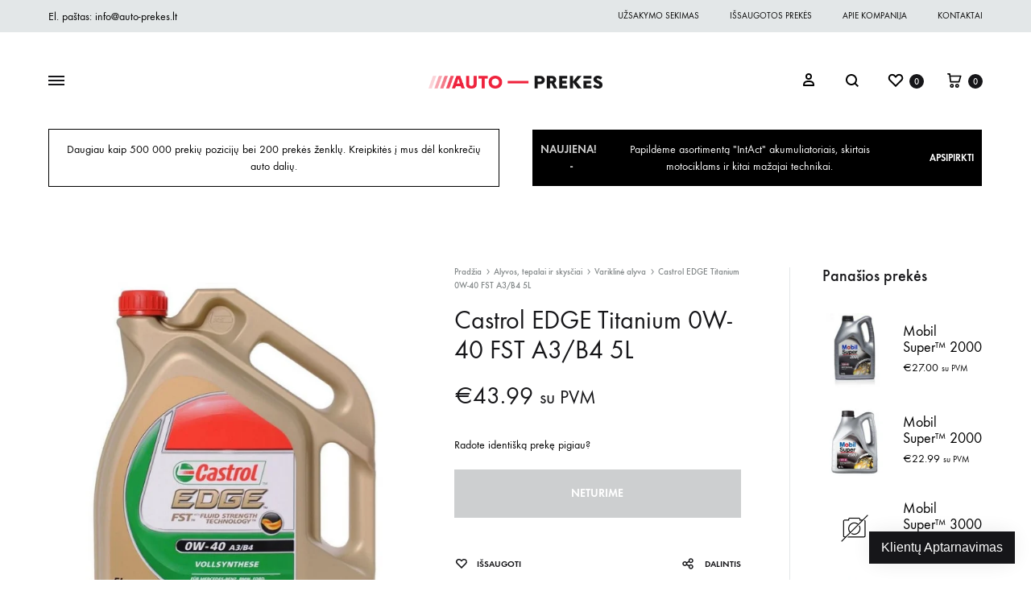

--- FILE ---
content_type: text/html; charset=UTF-8
request_url: https://auto-prekes.lt/alyvos-tepalai-ir-skysciai/varikline-alyva/castrol-edge-titanium-0w-40-fst-a3-b4-5l/
body_size: 42987
content:
<!doctype html>
<html lang="lt-LT" prefix="og: https://ogp.me/ns#">
<head>
	<meta charset="UTF-8">
	<meta name="viewport" content="width=device-width, initial-scale=1">
	<link rel="profile" href="http://gmpg.org/xfn/11">

	<meta name='robots' content='max-image-preview:large' />

<!-- Search Engine Optimization by Rank Math - https://s.rankmath.com/home -->
<title>Castrol EDGE Titanium 0W-40 FST A3/B4 5L &mdash; Auto-Prekes.lt</title>
<meta name="description" content="Sintetinė alyva; Talpa 5 L; ACEA A3/B4, API SM/CF, MB 229.5, VW 502.00/505.00, BMW LL-01, FORD 937A;"/>
<meta name="robots" content="follow, index, max-snippet:-1, max-video-preview:-1, max-image-preview:large"/>
<link rel="canonical" href="https://auto-prekes.lt/alyvos-tepalai-ir-skysciai/varikline-alyva/castrol-edge-titanium-0w-40-fst-a3-b4-5l/" />
<meta property="og:locale" content="lt_LT">
<meta property="og:type" content="product">
<meta property="og:title" content="Castrol EDGE Titanium 0W-40 FST A3/B4 5L &mdash; Auto-Prekes.lt">
<meta property="og:description" content="Sintetinė alyva; Talpa 5 L; ACEA A3/B4, API SM/CF, MB 229.5, VW 502.00/505.00, BMW LL-01, FORD 937A;">
<meta property="og:url" content="https://auto-prekes.lt/alyvos-tepalai-ir-skysciai/varikline-alyva/castrol-edge-titanium-0w-40-fst-a3-b4-5l/">
<meta property="og:site_name" content="Auto-Prekes.lt">
<meta property="og:updated_time" content="2024-05-23T11:13:12+03:00">
<meta property="og:image" content="https://auto-prekes.lt/wp-content/uploads/CASTROL_0W40_EDGE_TITANIUM_FST_A3_B4_5L.jpg">
<meta property="og:image:secure_url" content="https://auto-prekes.lt/wp-content/uploads/CASTROL_0W40_EDGE_TITANIUM_FST_A3_B4_5L.jpg">
<meta property="og:image:width" content="600">
<meta property="og:image:height" content="600">
<meta property="og:image:alt" content="Castrol EDGE Titanium 0W-40 FST A3/B4 5L">
<meta property="og:image:type" content="image/jpeg">
<meta property="product:brand" content="Castrol">
<meta property="product:price:amount" content="43.99">
<meta property="product:price:currency" content="EUR">
<meta name="twitter:card" content="summary_large_image">
<meta name="twitter:title" content="Castrol EDGE Titanium 0W-40 FST A3/B4 5L &mdash; Auto-Prekes.lt">
<meta name="twitter:description" content="Sintetinė alyva; Talpa 5 L; ACEA A3/B4, API SM/CF, MB 229.5, VW 502.00/505.00, BMW LL-01, FORD 937A;">
<meta name="twitter:image" content="https://auto-prekes.lt/wp-content/uploads/CASTROL_0W40_EDGE_TITANIUM_FST_A3_B4_5L.jpg">
<script type="application/ld+json" class="rank-math-schema">{"@context":"https://schema.org","@graph":[{"@type":["AutoPartsStore","Organization"],"@id":"https://auto-prekes.lt/#organization","name":"Auto-Prek\u0117s.lt","url":"https://auto-prekes.lt","email":"info@auto-prekes.lt","logo":{"@type":"ImageObject","url":"https://auto-prekes.lt/wp-content/uploads/auto-prekes-black.png"},"openingHours":["Monday,Tuesday,Wednesday,Thursday,Friday,Saturday 09:00-19:00","Sunday 09:00-15:00"],"image":{"@type":"ImageObject","url":"https://auto-prekes.lt/wp-content/uploads/auto-prekes-black.png"},"telephone":"+370 606 50959"},{"@type":"WebSite","@id":"https://auto-prekes.lt/#website","url":"https://auto-prekes.lt","name":"Auto-Prek\u0117s.lt","publisher":{"@id":"https://auto-prekes.lt/#organization"},"inLanguage":"lt-LT","potentialAction":{"@type":"SearchAction","target":"https://auto-prekes.lt/?s={search_term_string}","query-input":"required name=search_term_string"}},{"@type":"ImageObject","@id":"https://auto-prekes.lt/alyvos-tepalai-ir-skysciai/varikline-alyva/castrol-edge-titanium-0w-40-fst-a3-b4-5l/#primaryImage","url":"https://auto-prekes.lt/wp-content/uploads/CASTROL_0W40_EDGE_TITANIUM_FST_A3_B4_5L.jpg","width":600,"height":600},{"@type":"BreadcrumbList","@id":"https://auto-prekes.lt/alyvos-tepalai-ir-skysciai/varikline-alyva/castrol-edge-titanium-0w-40-fst-a3-b4-5l/#breadcrumb","itemListElement":[{"@type":"ListItem","position":1,"item":{"@id":"https://auto-prekes.lt","name":"Prad\u017eia"}},{"@type":"ListItem","position":2,"item":{"@id":"https://auto-prekes.lt/alyvos-tepalai-ir-skysciai/","name":"Alyvos, tepalai ir skys\u010diai"}},{"@type":"ListItem","position":3,"item":{"@id":"https://auto-prekes.lt/alyvos-tepalai-ir-skysciai/varikline-alyva/castrol-edge-titanium-0w-40-fst-a3-b4-5l/","name":"Castrol EDGE Titanium 0W-40 FST A3/B4 5L"}}]},{"@type":"ItemPage","@id":"https://auto-prekes.lt/alyvos-tepalai-ir-skysciai/varikline-alyva/castrol-edge-titanium-0w-40-fst-a3-b4-5l/#webpage","url":"https://auto-prekes.lt/alyvos-tepalai-ir-skysciai/varikline-alyva/castrol-edge-titanium-0w-40-fst-a3-b4-5l/","name":"Castrol EDGE Titanium 0W-40 FST A3/B4 5L &mdash; Auto-Prekes.lt","datePublished":"2020-02-18T12:56:29+02:00","dateModified":"2024-05-23T11:13:12+03:00","isPartOf":{"@id":"https://auto-prekes.lt/#website"},"primaryImageOfPage":{"@id":"https://auto-prekes.lt/alyvos-tepalai-ir-skysciai/varikline-alyva/castrol-edge-titanium-0w-40-fst-a3-b4-5l/#primaryImage"},"inLanguage":"lt-LT","breadcrumb":{"@id":"https://auto-prekes.lt/alyvos-tepalai-ir-skysciai/varikline-alyva/castrol-edge-titanium-0w-40-fst-a3-b4-5l/#breadcrumb"}},{"@type":"Product","sku":"CASTROL_0W40_EDGE_TITANIUM_FST_A3_B4_5L","name":"Castrol EDGE Titanium 0W-40 FST A3/B4 5L","description":"Sintetin\u0117 alyva; Talpa 5 L; ACEA A3/B4, API SM/CF, MB 229.5, VW 502.00/505.00, BMW LL-01, FORD 937A;","releaseDate":"2020-02-18T12:56:29+02:00","brand":{"@type":"Brand","name":"Castrol"},"category":"Alyvos, tepalai ir skys\u010diai","weight":{"@type":"QuantitativeValue","unitCode":"KGM","value":"5"},"offers":{"@type":"Offer","price":"43.99","priceCurrency":"EUR","availability":"https://schema.org/OutOfStock","itemCondition":"NewCondition","url":"https://auto-prekes.lt/alyvos-tepalai-ir-skysciai/varikline-alyva/castrol-edge-titanium-0w-40-fst-a3-b4-5l/","seller":{"@type":"Organization","@id":"https://auto-prekes.lt/","name":"Auto-Prek\u0117s.lt","url":"https://auto-prekes.lt","logo":"https://auto-prekes.lt/wp-content/uploads/auto-prekes-black.png"},"priceSpecification":{"price":"43.99","priceCurrency":"EUR","valueAddedTaxIncluded":"true"}},"@id":"https://auto-prekes.lt/alyvos-tepalai-ir-skysciai/varikline-alyva/castrol-edge-titanium-0w-40-fst-a3-b4-5l/#richSnippet","image":{"@id":"https://auto-prekes.lt/alyvos-tepalai-ir-skysciai/varikline-alyva/castrol-edge-titanium-0w-40-fst-a3-b4-5l/#primaryImage"}}]}</script>
<!-- /Rank Math WordPress SEO plugin -->

<link rel='dns-prefetch' href='//www.google.com' />
<link href='https://fonts.gstatic.com' crossorigin rel='preconnect' />
<link rel="alternate" type="application/rss+xml" title="Auto-Prekes.lt &raquo; Įrašų RSS srautas" href="https://auto-prekes.lt/feed/" />
<link rel="alternate" type="application/rss+xml" title="Auto-Prekes.lt &raquo; Komentarų RSS srautas" href="https://auto-prekes.lt/comments/feed/" />
<link rel="alternate" type="application/rss+xml" title="Auto-Prekes.lt &raquo; Įrašo „Castrol EDGE Titanium 0W-40 FST A3/B4 5L“ komentarų RSS srautas" href="https://auto-prekes.lt/alyvos-tepalai-ir-skysciai/varikline-alyva/castrol-edge-titanium-0w-40-fst-a3-b4-5l/feed/" />
<script type="text/javascript">
window._wpemojiSettings = {"baseUrl":"https:\/\/s.w.org\/images\/core\/emoji\/14.0.0\/72x72\/","ext":".png","svgUrl":"https:\/\/s.w.org\/images\/core\/emoji\/14.0.0\/svg\/","svgExt":".svg","source":{"concatemoji":"https:\/\/auto-prekes.lt\/wp-includes\/js\/wp-emoji-release.min.js?ver=6.1.9"}};
/*! This file is auto-generated */
!function(e,a,t){var n,r,o,i=a.createElement("canvas"),p=i.getContext&&i.getContext("2d");function s(e,t){var a=String.fromCharCode,e=(p.clearRect(0,0,i.width,i.height),p.fillText(a.apply(this,e),0,0),i.toDataURL());return p.clearRect(0,0,i.width,i.height),p.fillText(a.apply(this,t),0,0),e===i.toDataURL()}function c(e){var t=a.createElement("script");t.src=e,t.defer=t.type="text/javascript",a.getElementsByTagName("head")[0].appendChild(t)}for(o=Array("flag","emoji"),t.supports={everything:!0,everythingExceptFlag:!0},r=0;r<o.length;r++)t.supports[o[r]]=function(e){if(p&&p.fillText)switch(p.textBaseline="top",p.font="600 32px Arial",e){case"flag":return s([127987,65039,8205,9895,65039],[127987,65039,8203,9895,65039])?!1:!s([55356,56826,55356,56819],[55356,56826,8203,55356,56819])&&!s([55356,57332,56128,56423,56128,56418,56128,56421,56128,56430,56128,56423,56128,56447],[55356,57332,8203,56128,56423,8203,56128,56418,8203,56128,56421,8203,56128,56430,8203,56128,56423,8203,56128,56447]);case"emoji":return!s([129777,127995,8205,129778,127999],[129777,127995,8203,129778,127999])}return!1}(o[r]),t.supports.everything=t.supports.everything&&t.supports[o[r]],"flag"!==o[r]&&(t.supports.everythingExceptFlag=t.supports.everythingExceptFlag&&t.supports[o[r]]);t.supports.everythingExceptFlag=t.supports.everythingExceptFlag&&!t.supports.flag,t.DOMReady=!1,t.readyCallback=function(){t.DOMReady=!0},t.supports.everything||(n=function(){t.readyCallback()},a.addEventListener?(a.addEventListener("DOMContentLoaded",n,!1),e.addEventListener("load",n,!1)):(e.attachEvent("onload",n),a.attachEvent("onreadystatechange",function(){"complete"===a.readyState&&t.readyCallback()})),(e=t.source||{}).concatemoji?c(e.concatemoji):e.wpemoji&&e.twemoji&&(c(e.twemoji),c(e.wpemoji)))}(window,document,window._wpemojiSettings);
</script>
<style type="text/css">
img.wp-smiley,
img.emoji {
	display: inline !important;
	border: none !important;
	box-shadow: none !important;
	height: 1em !important;
	width: 1em !important;
	margin: 0 0.07em !important;
	vertical-align: -0.1em !important;
	background: none !important;
	padding: 0 !important;
}
</style>
	
<link rel='stylesheet' id='wp-block-library-css' href='https://auto-prekes.lt/wp-includes/css/dist/block-library/style.min.css?ver=6.1.9' type='text/css' media='all' />
<style id='wp-block-library-theme-inline-css' type='text/css'>
.wp-block-audio figcaption{color:#555;font-size:13px;text-align:center}.is-dark-theme .wp-block-audio figcaption{color:hsla(0,0%,100%,.65)}.wp-block-audio{margin:0 0 1em}.wp-block-code{border:1px solid #ccc;border-radius:4px;font-family:Menlo,Consolas,monaco,monospace;padding:.8em 1em}.wp-block-embed figcaption{color:#555;font-size:13px;text-align:center}.is-dark-theme .wp-block-embed figcaption{color:hsla(0,0%,100%,.65)}.wp-block-embed{margin:0 0 1em}.blocks-gallery-caption{color:#555;font-size:13px;text-align:center}.is-dark-theme .blocks-gallery-caption{color:hsla(0,0%,100%,.65)}.wp-block-image figcaption{color:#555;font-size:13px;text-align:center}.is-dark-theme .wp-block-image figcaption{color:hsla(0,0%,100%,.65)}.wp-block-image{margin:0 0 1em}.wp-block-pullquote{border-top:4px solid;border-bottom:4px solid;margin-bottom:1.75em;color:currentColor}.wp-block-pullquote__citation,.wp-block-pullquote cite,.wp-block-pullquote footer{color:currentColor;text-transform:uppercase;font-size:.8125em;font-style:normal}.wp-block-quote{border-left:.25em solid;margin:0 0 1.75em;padding-left:1em}.wp-block-quote cite,.wp-block-quote footer{color:currentColor;font-size:.8125em;position:relative;font-style:normal}.wp-block-quote.has-text-align-right{border-left:none;border-right:.25em solid;padding-left:0;padding-right:1em}.wp-block-quote.has-text-align-center{border:none;padding-left:0}.wp-block-quote.is-large,.wp-block-quote.is-style-large,.wp-block-quote.is-style-plain{border:none}.wp-block-search .wp-block-search__label{font-weight:700}.wp-block-search__button{border:1px solid #ccc;padding:.375em .625em}:where(.wp-block-group.has-background){padding:1.25em 2.375em}.wp-block-separator.has-css-opacity{opacity:.4}.wp-block-separator{border:none;border-bottom:2px solid;margin-left:auto;margin-right:auto}.wp-block-separator.has-alpha-channel-opacity{opacity:1}.wp-block-separator:not(.is-style-wide):not(.is-style-dots){width:100px}.wp-block-separator.has-background:not(.is-style-dots){border-bottom:none;height:1px}.wp-block-separator.has-background:not(.is-style-wide):not(.is-style-dots){height:2px}.wp-block-table{margin:"0 0 1em 0"}.wp-block-table thead{border-bottom:3px solid}.wp-block-table tfoot{border-top:3px solid}.wp-block-table td,.wp-block-table th{word-break:normal}.wp-block-table figcaption{color:#555;font-size:13px;text-align:center}.is-dark-theme .wp-block-table figcaption{color:hsla(0,0%,100%,.65)}.wp-block-video figcaption{color:#555;font-size:13px;text-align:center}.is-dark-theme .wp-block-video figcaption{color:hsla(0,0%,100%,.65)}.wp-block-video{margin:0 0 1em}.wp-block-template-part.has-background{padding:1.25em 2.375em;margin-top:0;margin-bottom:0}
</style>
<link rel='stylesheet' id='wc-block-vendors-style-css' href='https://auto-prekes.lt/wp-content/plugins/woocommerce/packages/woocommerce-blocks/build/vendors-style.css?ver=4.0.0' type='text/css' media='all' />
<link rel='stylesheet' id='wc-block-style-css' href='https://auto-prekes.lt/wp-content/plugins/woocommerce/packages/woocommerce-blocks/build/style.css?ver=4.0.0' type='text/css' media='all' />
<link rel='stylesheet' id='classic-theme-styles-css' href='https://auto-prekes.lt/wp-includes/css/classic-themes.min.css?ver=1' type='text/css' media='all' />
<style id='global-styles-inline-css' type='text/css'>
body{--wp--preset--color--black: #000000;--wp--preset--color--cyan-bluish-gray: #abb8c3;--wp--preset--color--white: #ffffff;--wp--preset--color--pale-pink: #f78da7;--wp--preset--color--vivid-red: #cf2e2e;--wp--preset--color--luminous-vivid-orange: #ff6900;--wp--preset--color--luminous-vivid-amber: #fcb900;--wp--preset--color--light-green-cyan: #7bdcb5;--wp--preset--color--vivid-green-cyan: #00d084;--wp--preset--color--pale-cyan-blue: #8ed1fc;--wp--preset--color--vivid-cyan-blue: #0693e3;--wp--preset--color--vivid-purple: #9b51e0;--wp--preset--gradient--vivid-cyan-blue-to-vivid-purple: linear-gradient(135deg,rgba(6,147,227,1) 0%,rgb(155,81,224) 100%);--wp--preset--gradient--light-green-cyan-to-vivid-green-cyan: linear-gradient(135deg,rgb(122,220,180) 0%,rgb(0,208,130) 100%);--wp--preset--gradient--luminous-vivid-amber-to-luminous-vivid-orange: linear-gradient(135deg,rgba(252,185,0,1) 0%,rgba(255,105,0,1) 100%);--wp--preset--gradient--luminous-vivid-orange-to-vivid-red: linear-gradient(135deg,rgba(255,105,0,1) 0%,rgb(207,46,46) 100%);--wp--preset--gradient--very-light-gray-to-cyan-bluish-gray: linear-gradient(135deg,rgb(238,238,238) 0%,rgb(169,184,195) 100%);--wp--preset--gradient--cool-to-warm-spectrum: linear-gradient(135deg,rgb(74,234,220) 0%,rgb(151,120,209) 20%,rgb(207,42,186) 40%,rgb(238,44,130) 60%,rgb(251,105,98) 80%,rgb(254,248,76) 100%);--wp--preset--gradient--blush-light-purple: linear-gradient(135deg,rgb(255,206,236) 0%,rgb(152,150,240) 100%);--wp--preset--gradient--blush-bordeaux: linear-gradient(135deg,rgb(254,205,165) 0%,rgb(254,45,45) 50%,rgb(107,0,62) 100%);--wp--preset--gradient--luminous-dusk: linear-gradient(135deg,rgb(255,203,112) 0%,rgb(199,81,192) 50%,rgb(65,88,208) 100%);--wp--preset--gradient--pale-ocean: linear-gradient(135deg,rgb(255,245,203) 0%,rgb(182,227,212) 50%,rgb(51,167,181) 100%);--wp--preset--gradient--electric-grass: linear-gradient(135deg,rgb(202,248,128) 0%,rgb(113,206,126) 100%);--wp--preset--gradient--midnight: linear-gradient(135deg,rgb(2,3,129) 0%,rgb(40,116,252) 100%);--wp--preset--duotone--dark-grayscale: url('#wp-duotone-dark-grayscale');--wp--preset--duotone--grayscale: url('#wp-duotone-grayscale');--wp--preset--duotone--purple-yellow: url('#wp-duotone-purple-yellow');--wp--preset--duotone--blue-red: url('#wp-duotone-blue-red');--wp--preset--duotone--midnight: url('#wp-duotone-midnight');--wp--preset--duotone--magenta-yellow: url('#wp-duotone-magenta-yellow');--wp--preset--duotone--purple-green: url('#wp-duotone-purple-green');--wp--preset--duotone--blue-orange: url('#wp-duotone-blue-orange');--wp--preset--font-size--small: 12px;--wp--preset--font-size--medium: 24px;--wp--preset--font-size--large: 40px;--wp--preset--font-size--x-large: 42px;--wp--preset--font-size--normal: 18px;--wp--preset--font-size--huge: 64px;--wp--preset--spacing--20: 0.44rem;--wp--preset--spacing--30: 0.67rem;--wp--preset--spacing--40: 1rem;--wp--preset--spacing--50: 1.5rem;--wp--preset--spacing--60: 2.25rem;--wp--preset--spacing--70: 3.38rem;--wp--preset--spacing--80: 5.06rem;}:where(.is-layout-flex){gap: 0.5em;}body .is-layout-flow > .alignleft{float: left;margin-inline-start: 0;margin-inline-end: 2em;}body .is-layout-flow > .alignright{float: right;margin-inline-start: 2em;margin-inline-end: 0;}body .is-layout-flow > .aligncenter{margin-left: auto !important;margin-right: auto !important;}body .is-layout-constrained > .alignleft{float: left;margin-inline-start: 0;margin-inline-end: 2em;}body .is-layout-constrained > .alignright{float: right;margin-inline-start: 2em;margin-inline-end: 0;}body .is-layout-constrained > .aligncenter{margin-left: auto !important;margin-right: auto !important;}body .is-layout-constrained > :where(:not(.alignleft):not(.alignright):not(.alignfull)){max-width: var(--wp--style--global--content-size);margin-left: auto !important;margin-right: auto !important;}body .is-layout-constrained > .alignwide{max-width: var(--wp--style--global--wide-size);}body .is-layout-flex{display: flex;}body .is-layout-flex{flex-wrap: wrap;align-items: center;}body .is-layout-flex > *{margin: 0;}:where(.wp-block-columns.is-layout-flex){gap: 2em;}.has-black-color{color: var(--wp--preset--color--black) !important;}.has-cyan-bluish-gray-color{color: var(--wp--preset--color--cyan-bluish-gray) !important;}.has-white-color{color: var(--wp--preset--color--white) !important;}.has-pale-pink-color{color: var(--wp--preset--color--pale-pink) !important;}.has-vivid-red-color{color: var(--wp--preset--color--vivid-red) !important;}.has-luminous-vivid-orange-color{color: var(--wp--preset--color--luminous-vivid-orange) !important;}.has-luminous-vivid-amber-color{color: var(--wp--preset--color--luminous-vivid-amber) !important;}.has-light-green-cyan-color{color: var(--wp--preset--color--light-green-cyan) !important;}.has-vivid-green-cyan-color{color: var(--wp--preset--color--vivid-green-cyan) !important;}.has-pale-cyan-blue-color{color: var(--wp--preset--color--pale-cyan-blue) !important;}.has-vivid-cyan-blue-color{color: var(--wp--preset--color--vivid-cyan-blue) !important;}.has-vivid-purple-color{color: var(--wp--preset--color--vivid-purple) !important;}.has-black-background-color{background-color: var(--wp--preset--color--black) !important;}.has-cyan-bluish-gray-background-color{background-color: var(--wp--preset--color--cyan-bluish-gray) !important;}.has-white-background-color{background-color: var(--wp--preset--color--white) !important;}.has-pale-pink-background-color{background-color: var(--wp--preset--color--pale-pink) !important;}.has-vivid-red-background-color{background-color: var(--wp--preset--color--vivid-red) !important;}.has-luminous-vivid-orange-background-color{background-color: var(--wp--preset--color--luminous-vivid-orange) !important;}.has-luminous-vivid-amber-background-color{background-color: var(--wp--preset--color--luminous-vivid-amber) !important;}.has-light-green-cyan-background-color{background-color: var(--wp--preset--color--light-green-cyan) !important;}.has-vivid-green-cyan-background-color{background-color: var(--wp--preset--color--vivid-green-cyan) !important;}.has-pale-cyan-blue-background-color{background-color: var(--wp--preset--color--pale-cyan-blue) !important;}.has-vivid-cyan-blue-background-color{background-color: var(--wp--preset--color--vivid-cyan-blue) !important;}.has-vivid-purple-background-color{background-color: var(--wp--preset--color--vivid-purple) !important;}.has-black-border-color{border-color: var(--wp--preset--color--black) !important;}.has-cyan-bluish-gray-border-color{border-color: var(--wp--preset--color--cyan-bluish-gray) !important;}.has-white-border-color{border-color: var(--wp--preset--color--white) !important;}.has-pale-pink-border-color{border-color: var(--wp--preset--color--pale-pink) !important;}.has-vivid-red-border-color{border-color: var(--wp--preset--color--vivid-red) !important;}.has-luminous-vivid-orange-border-color{border-color: var(--wp--preset--color--luminous-vivid-orange) !important;}.has-luminous-vivid-amber-border-color{border-color: var(--wp--preset--color--luminous-vivid-amber) !important;}.has-light-green-cyan-border-color{border-color: var(--wp--preset--color--light-green-cyan) !important;}.has-vivid-green-cyan-border-color{border-color: var(--wp--preset--color--vivid-green-cyan) !important;}.has-pale-cyan-blue-border-color{border-color: var(--wp--preset--color--pale-cyan-blue) !important;}.has-vivid-cyan-blue-border-color{border-color: var(--wp--preset--color--vivid-cyan-blue) !important;}.has-vivid-purple-border-color{border-color: var(--wp--preset--color--vivid-purple) !important;}.has-vivid-cyan-blue-to-vivid-purple-gradient-background{background: var(--wp--preset--gradient--vivid-cyan-blue-to-vivid-purple) !important;}.has-light-green-cyan-to-vivid-green-cyan-gradient-background{background: var(--wp--preset--gradient--light-green-cyan-to-vivid-green-cyan) !important;}.has-luminous-vivid-amber-to-luminous-vivid-orange-gradient-background{background: var(--wp--preset--gradient--luminous-vivid-amber-to-luminous-vivid-orange) !important;}.has-luminous-vivid-orange-to-vivid-red-gradient-background{background: var(--wp--preset--gradient--luminous-vivid-orange-to-vivid-red) !important;}.has-very-light-gray-to-cyan-bluish-gray-gradient-background{background: var(--wp--preset--gradient--very-light-gray-to-cyan-bluish-gray) !important;}.has-cool-to-warm-spectrum-gradient-background{background: var(--wp--preset--gradient--cool-to-warm-spectrum) !important;}.has-blush-light-purple-gradient-background{background: var(--wp--preset--gradient--blush-light-purple) !important;}.has-blush-bordeaux-gradient-background{background: var(--wp--preset--gradient--blush-bordeaux) !important;}.has-luminous-dusk-gradient-background{background: var(--wp--preset--gradient--luminous-dusk) !important;}.has-pale-ocean-gradient-background{background: var(--wp--preset--gradient--pale-ocean) !important;}.has-electric-grass-gradient-background{background: var(--wp--preset--gradient--electric-grass) !important;}.has-midnight-gradient-background{background: var(--wp--preset--gradient--midnight) !important;}.has-small-font-size{font-size: var(--wp--preset--font-size--small) !important;}.has-medium-font-size{font-size: var(--wp--preset--font-size--medium) !important;}.has-large-font-size{font-size: var(--wp--preset--font-size--large) !important;}.has-x-large-font-size{font-size: var(--wp--preset--font-size--x-large) !important;}
.wp-block-navigation a:where(:not(.wp-element-button)){color: inherit;}
:where(.wp-block-columns.is-layout-flex){gap: 2em;}
.wp-block-pullquote{font-size: 1.5em;line-height: 1.6;}
</style>
<link rel='stylesheet' id='contact-form-7-css' href='https://auto-prekes.lt/wp-content/plugins/contact-form-7/includes/css/styles.css?ver=5.3.2' type='text/css' media='all' />
<link rel='stylesheet' id='rs-plugin-settings-css' href='https://auto-prekes.lt/wp-content/plugins/revslider/public/assets/css/rs6.css?ver=6.1.8' type='text/css' media='all' />
<style id='rs-plugin-settings-inline-css' type='text/css'>
#rs-demo-id {}
</style>
<link rel='stylesheet' id='photoswipe-css' href='https://auto-prekes.lt/wp-content/plugins/woocommerce/assets/css/photoswipe/photoswipe.min.css?ver=4.9.2' type='text/css' media='all' />
<link rel='stylesheet' id='photoswipe-default-skin-css' href='https://auto-prekes.lt/wp-content/plugins/woocommerce/assets/css/photoswipe/default-skin/default-skin.min.css?ver=4.9.2' type='text/css' media='all' />
<style id='woocommerce-inline-inline-css' type='text/css'>
.woocommerce form .form-row .required { visibility: visible; }
</style>
<link rel='stylesheet' id='wpda_wpdp_public-css' href='https://auto-prekes.lt/wp-content/plugins/wp-data-access/public/../assets/css/wpda_public.css?ver=5.0.0' type='text/css' media='all' />
<link rel='stylesheet' id='yith-wcbpg-frontend-css' href='https://auto-prekes.lt/wp-content/plugins/yith-best-price-guaranteed-for-woocommerce-premium/assets/css/frontend.css?ver=1.0.0' type='text/css' media='all' />
<style id='yith-wcbpg-frontend-inline-css' type='text/css'>

                #wcbpg-popup .popup-inner {background: #ffffff}
                #wcbpg-popup input {border-color: #cdcfd0; background-color: #ffffff}
                #wcbpg-popup label {color: #161619}
                #wcbpg-popup input#wcbpg_send_price {color: #ffffff; background-color: #161619}
                #wcbpg-popup .popup-close{ color: #ffffff; background-color: #000000 }
                #wcbpg-popup h3.title{color: #161619; background-color: #ffffff; border-bottom: 1px solid #ffffff }
                #wcbpg-popup .popup-inner form{background-color: #ffffff; border: 1px solid #ffffff}
                #wcbpg-popup .popup-inner .product-info{border: 1px solid #ffffff}
                #wcbpg-popup .popup-inner .product-info h4.product-name{color: #161619}
            
</style>
<link rel='stylesheet' id='konte-fonts-css' href='https://fonts.googleapis.com/css?family=Crimson+Text%3A600%7CCrimson+Text&#038;subset=latin%2Clatin-ext&#038;ver=6.1.9' type='text/css' media='all' />
<link rel='stylesheet' id='animate-css' href='https://auto-prekes.lt/wp-content/themes/konte/css/animate.css?ver=3.5.2' type='text/css' media='all' />
<link rel='stylesheet' id='font-awesome-css' href='https://auto-prekes.lt/wp-content/themes/konte/css/font-awesome.min.css?ver=4.7.0' type='text/css' media='all' />
<style id='font-awesome-inline-css' type='text/css'>
[data-font="FontAwesome"]:before {font-family: 'FontAwesome' !important;content: attr(data-icon) !important;speak: none !important;font-weight: normal !important;font-variant: normal !important;text-transform: none !important;line-height: 1 !important;font-style: normal !important;-webkit-font-smoothing: antialiased !important;-moz-osx-font-smoothing: grayscale !important;}
</style>
<link rel='stylesheet' id='bootstrap-grid-css' href='https://auto-prekes.lt/wp-content/themes/konte/css/bootstrap.css?ver=3.3.7' type='text/css' media='all' />
<link rel='stylesheet' id='konte-css' href='https://auto-prekes.lt/wp-content/themes/konte/style.css?ver=1.0.0' type='text/css' media='all' />
<style id='konte-inline-css' type='text/css'>
.topbar {height: 40px}.header-main, .header-v10 .site-branding { height: 120px; }.header-bottom { height: 90px; }.header-mobile {height: 60px}.logo img {height: 16px;}.logo svg {width: auto;height: 16px;}.preloader { background-color: #ffffff; }
</style>
<link rel='stylesheet' id='soo-wishlist-css' href='https://auto-prekes.lt/wp-content/plugins/soo-wishlist/assets/css/wishlist.css?ver=1.2.0' type='text/css' media='all' />
<link rel='stylesheet' id='tawcvs-frontend-css' href='https://auto-prekes.lt/wp-content/plugins/variation-swatches-for-woocommerce/assets/css/frontend.css?ver=20200222' type='text/css' media='all' />
<link rel='stylesheet' id='sober-child-css' href='https://auto-prekes.lt/wp-content/themes/konte-child/style.css?ver=6.1.9' type='text/css' media='all' />
<link rel='stylesheet' id='select2-css' href='https://auto-prekes.lt/wp-content/plugins/woocommerce/assets/css/select2.css?ver=4.9.2' type='text/css' media='all' />
<link rel='stylesheet' id='konte-woocommerce-css' href='https://auto-prekes.lt/wp-content/themes/konte/woocommerce.css?ver=6.1.9' type='text/css' media='all' />
<style id='konte-woocommerce-inline-css' type='text/css'>
.woocommerce-badge.onsale {background-color: #3ee590}.woocommerce-badge.new {background-color: #ffb453}.woocommerce-badge.featured {background-color: #ff736c}.woocommerce-badge.sold-out {background-color: #838889}
</style>
<link rel='stylesheet' id='prdctfltr-css' href='https://auto-prekes.lt/wp-content/plugins/prdctfltr/includes/css/style.min.css?ver=7.2.5' type='text/css' media='all' />
<script type="text/template" id="tmpl-variation-template">
	<div class="woocommerce-variation-description">{{{ data.variation.variation_description }}}</div>
	<div class="woocommerce-variation-price">{{{ data.variation.price_html }}}</div>
	<div class="woocommerce-variation-availability">{{{ data.variation.availability_html }}}</div>
</script>
<script type="text/template" id="tmpl-unavailable-variation-template">
	<p>Deja, šis produktas neprieinamas. Pasirinkite kitokią kombinaciją.</p>
</script>
<script type='text/javascript' src='https://auto-prekes.lt/wp-includes/js/jquery/jquery.min.js?ver=3.6.1' id='jquery-core-js'></script>
<script type='text/javascript' src='https://auto-prekes.lt/wp-includes/js/jquery/jquery-migrate.min.js?ver=3.3.2' id='jquery-migrate-js'></script>
<script type='text/javascript' src='https://auto-prekes.lt/wp-content/plugins/revslider/public/assets/js/revolution.tools.min.js?ver=6.0' id='tp-tools-js'></script>
<script type='text/javascript' src='https://auto-prekes.lt/wp-content/plugins/revslider/public/assets/js/rs6.min.js?ver=6.1.8' id='revmin-js'></script>
<script type='text/javascript' src='https://auto-prekes.lt/wp-content/plugins/woocommerce/assets/js/jquery-blockui/jquery.blockUI.min.js?ver=2.70' id='jquery-blockui-js'></script>
<script type='text/javascript' id='wc-add-to-cart-js-extra'>
/* <![CDATA[ */
var wc_add_to_cart_params = {"ajax_url":"\/wp-admin\/admin-ajax.php","wc_ajax_url":"\/?wc-ajax=%%endpoint%%","i18n_view_cart":"Per\u017ei\u016br\u0117ti krep\u0161el\u012f","cart_url":"https:\/\/auto-prekes.lt\/cart\/","is_cart":"","cart_redirect_after_add":"no"};
/* ]]> */
</script>
<script type='text/javascript' src='https://auto-prekes.lt/wp-content/plugins/woocommerce/assets/js/frontend/add-to-cart.min.js?ver=4.9.2' id='wc-add-to-cart-js'></script>
<script type='text/javascript' src='https://auto-prekes.lt/wp-content/plugins/js_composer/assets/js/vendors/woocommerce-add-to-cart.js?ver=6.2.0' id='vc_woocommerce-add-to-cart-js-js'></script>
<link rel="https://api.w.org/" href="https://auto-prekes.lt/wp-json/" /><link rel="alternate" type="application/json" href="https://auto-prekes.lt/wp-json/wp/v2/product/2627" /><link rel="EditURI" type="application/rsd+xml" title="RSD" href="https://auto-prekes.lt/xmlrpc.php?rsd" />
<link rel="wlwmanifest" type="application/wlwmanifest+xml" href="https://auto-prekes.lt/wp-includes/wlwmanifest.xml" />
<meta name="generator" content="WordPress 6.1.9" />
<link rel='shortlink' href='https://auto-prekes.lt/?p=2627' />
<link rel="alternate" type="application/json+oembed" href="https://auto-prekes.lt/wp-json/oembed/1.0/embed?url=https%3A%2F%2Fauto-prekes.lt%2Falyvos-tepalai-ir-skysciai%2Fvarikline-alyva%2Fcastrol-edge-titanium-0w-40-fst-a3-b4-5l%2F" />
<link rel="alternate" type="text/xml+oembed" href="https://auto-prekes.lt/wp-json/oembed/1.0/embed?url=https%3A%2F%2Fauto-prekes.lt%2Falyvos-tepalai-ir-skysciai%2Fvarikline-alyva%2Fcastrol-edge-titanium-0w-40-fst-a3-b4-5l%2F&#038;format=xml" />
<!-- HFCM by 99 Robots - Snippet # 1: Small chat -->
<script src="https://embed.small.chat/TUDBC2PC3GUQRD11T2.js" async></script>
<!-- /end HFCM by 99 Robots -->
<!-- HFCM by 99 Robots - Snippet # 2: Paysera -->
<meta name="verify-paysera" content="1eaae5289295d41a2daacea187882d44">
<!-- /end HFCM by 99 Robots -->
	<noscript><style>.woocommerce-product-gallery{ opacity: 1 !important; }</style></noscript>
	<style type="text/css">.recentcomments a{display:inline !important;padding:0 !important;margin:0 !important;}</style><meta name="generator" content="Powered by WPBakery Page Builder - drag and drop page builder for WordPress."/>
<meta name="generator" content="Powered by Slider Revolution 6.1.8 - responsive, Mobile-Friendly Slider Plugin for WordPress with comfortable drag and drop interface." />
<link rel="icon" href="https://auto-prekes.lt/wp-content/uploads/cropped-favicon-2-32x32.png" sizes="32x32" />
<link rel="icon" href="https://auto-prekes.lt/wp-content/uploads/cropped-favicon-2-192x192.png" sizes="192x192" />
<link rel="apple-touch-icon" href="https://auto-prekes.lt/wp-content/uploads/cropped-favicon-2-180x180.png" />
<meta name="msapplication-TileImage" content="https://auto-prekes.lt/wp-content/uploads/cropped-favicon-2-270x270.png" />
<meta name="generator" content="Product Filter for WooCommerce"/><script type="text/javascript">function setREVStartSize(e){			
			try {								
				var pw = document.getElementById(e.c).parentNode.offsetWidth,
					newh;
				pw = pw===0 || isNaN(pw) ? window.innerWidth : pw;
				e.tabw = e.tabw===undefined ? 0 : parseInt(e.tabw);
				e.thumbw = e.thumbw===undefined ? 0 : parseInt(e.thumbw);
				e.tabh = e.tabh===undefined ? 0 : parseInt(e.tabh);
				e.thumbh = e.thumbh===undefined ? 0 : parseInt(e.thumbh);
				e.tabhide = e.tabhide===undefined ? 0 : parseInt(e.tabhide);
				e.thumbhide = e.thumbhide===undefined ? 0 : parseInt(e.thumbhide);
				e.mh = e.mh===undefined || e.mh=="" || e.mh==="auto" ? 0 : parseInt(e.mh,0);		
				if(e.layout==="fullscreen" || e.l==="fullscreen") 						
					newh = Math.max(e.mh,window.innerHeight);				
				else{					
					e.gw = Array.isArray(e.gw) ? e.gw : [e.gw];
					for (var i in e.rl) if (e.gw[i]===undefined || e.gw[i]===0) e.gw[i] = e.gw[i-1];					
					e.gh = e.el===undefined || e.el==="" || (Array.isArray(e.el) && e.el.length==0)? e.gh : e.el;
					e.gh = Array.isArray(e.gh) ? e.gh : [e.gh];
					for (var i in e.rl) if (e.gh[i]===undefined || e.gh[i]===0) e.gh[i] = e.gh[i-1];
										
					var nl = new Array(e.rl.length),
						ix = 0,						
						sl;					
					e.tabw = e.tabhide>=pw ? 0 : e.tabw;
					e.thumbw = e.thumbhide>=pw ? 0 : e.thumbw;
					e.tabh = e.tabhide>=pw ? 0 : e.tabh;
					e.thumbh = e.thumbhide>=pw ? 0 : e.thumbh;					
					for (var i in e.rl) nl[i] = e.rl[i]<window.innerWidth ? 0 : e.rl[i];
					sl = nl[0];									
					for (var i in nl) if (sl>nl[i] && nl[i]>0) { sl = nl[i]; ix=i;}															
					var m = pw>(e.gw[ix]+e.tabw+e.thumbw) ? 1 : (pw-(e.tabw+e.thumbw)) / (e.gw[ix]);					

					newh =  (e.type==="carousel" && e.justify==="true" ? e.gh[ix] : (e.gh[ix] * m)) + (e.tabh + e.thumbh);
				}			
				
				if(window.rs_init_css===undefined) window.rs_init_css = document.head.appendChild(document.createElement("style"));					
				document.getElementById(e.c).height = newh;
				window.rs_init_css.innerHTML += "#"+e.c+"_wrapper { height: "+newh+"px }";				
			} catch(e){
				console.log("Failure at Presize of Slider:" + e)
			}					   
		  };</script>
		<style type="text/css" id="wp-custom-css">
			ul.products li.product .product-thumbnail img {
    padding: 50px 0 50px 0;
}
.products-filter-widget .filter-list li:hover, .products-filter-widget .filter-list .selected {
    color: #ef233c;
}
.hamburger-screen-content {
    width: 100%;
}
.hamburger-screen-background {
    width: 0%;
}
.header-vertical .main-navigation .nav-menu > li > a {
    font-size: 16px !IMPORTANT;
    font-weight: 500;
}
.header-vertical .main-navigation .sub-menu a {
    font-size: 15px !IMPORTANT;
    font-weight: 400;
}
.quick-view-panel .woocommerce .product .woocommerce-product-gallery .woocommerce-product-gallery__image img {
    padding: 30px;
}
.omniva-terminals-list .dropdown {
    border: none;
    padding: 23px 20px 23px 0;
    border-bottom: 2px solid #e3e7e8;
    border-radius: 0px;
}
.omniva-terminals-list ul li:hover a, .omniva-terminals-list ul li:hover {
    background-color: #161619;
}
.omniva-terminals-list .inner-container {
    border: none;
}
.omniva-terminals-list .search-input:focus, .omniva-terminals-list .search-input {
    padding: 10px 20px;
    border-bottom: 1px solid #161619;
    margin-bottom: 4px;
    background-color: #161619!important;
}
.omniva-terminals-list ul {
    display: inline-block;
		box-shadow: 0 0 30px -2px rgba(0, 0, 0, 0.1);
}
.omniva-terminals-list ul li {
    padding: 10px 5px;
}
.omniva-btn {
    max-height: 60px;
    line-height: 60px;
    padding: 0;
    padding-right: 0;
    width: 100%;
    max-width: 100%;
		margin-top: 25px
}
.omniva-btn img {
    display: none;
}
@media screen and (min-width: 1500px) {
.omniva-modal-content {
    background-color: #ffffff;
    border-radius: 5px;
    width: 70%;
    height: 80%;
}
}
@media (max-width: 991px) {
.shipping ul li {
    margin-bottom: 30px;
}
}
.home .woocommerce-products-header {
    display: none;
}
a#wcbpg_open_popup {
    margin-bottom: 20px;
    text-decoration: none;
    font-size: 14px;
    margin-top: 20px;
}
#wcbpg-popup input {
    width: 100%;
}
.popup#wcbpg-popup {
    background: rgba(22, 22, 25, 0.2);
}
#wcbpg-popup .popup-inner {
    box-shadow: 0 0 30px 0 rgba(0, 0, 0, 0.1);
    border-radius: 0px;
}
#wcbpg-popup .popup-close {
    color: #161619;
    background-color: transparent;
    top: 25px;
    right: 25px;
		font-size: 30px;

}
#wcbpg-popup .popup-close:hover {
    background: transparent;
}
#ywcdd_info_single_product {
    font-size: 14px;
}
#ywcdd_info_shipping_date .ywcdd_shipping_icon, #ywcdd_info_first_delivery_date .ywcdd_delivery_icon {
    width: 20px;
}
#ywcdd_info_shipping_date, #ywcdd_info_first_delivery_date {
    min-height: 10px;
}
.rp_wcdpd_product_page_title {
    font-weight: 500 !Important;
    color: #838889;
}
.rp_wcdpd_pricing_table tr {
    border-bottom: none !Important;
}
.rp_wcdpd_pricing_table th {
    border-bottom: none;
}
.rp_wcdpd_pricing_table td {
    border-bottom: none;
}
.rp_wcdpd_pricing_table_product_name, .rp_wcdpd_pricing_table_quantity, .rp_wcdpd_pricing_table_quantity_multiple {
    font-weight: 500 !Important;
    color: #838889;
}.rp_wcdpd_pricing_table table {
    border-top: 1px solid #e3e7e8 !Important;
}
.rp_wcdpd_pricing_table td.rp_wcdpd_longer_cell {
    padding: 10px 10px 2px 0px !Important;
}
.rightpress_product_price_live_update dt {
    display: inline-block !important;
    font-size: 1em !important;
}
.rightpress_product_price_live_update dd .price {
    font-size: 1em !important;
}
.stock.in-stock {
    color: #8ed3af;
}
@media (max-width: 480px) and (min-width: 320px) {
#wcbpg-popup .popup-inner {
    max-height: 480px;
}
}
.pdf {
	    margin-left: 2px;
}
.products-tools .products-filter.offscreen-panel .filter-widgets {
    padding-bottom: 45px;
}
.hamburger-screen-background {
    background-size: contain;
}
.prdctfltr_customize_block {
    border: none;
}
.prdctfltr_customize_block .prdctfltr_customize_image img {
    margin-left: 5px;
    margin-right: 5px;
    margin-bottom: 5px;
}
.prdctfltr-widget .prdctfltr_wc .prdctfltr_buttons {
    display: none;
}
.prdctfltr-widget .prdctfltr_wc .prdctfltr_woocommerce_ordering .prdctfltr_filter {
    margin-bottom: 46px;
}
.prdctfltr_wc.prdctfltr_square .prdctfltr_filter label>span:before {
		display: none;
}
.prdctfltr_wc .prdctfltr_woocommerce_ordering .prdctfltr_filter label>span {
    color: #838889;
}
.prdctfltr_count {
    font-size: 11px;
	  vertical-align: inherit;
    padding: 0 3px;
    border: 1px solid #e3e7e8;
    color: #e3e7e8;
    border-radius: 0px;
    min-width: 12px;
}
.prdctfltr_ft_none {
	display: none !Important;
}
.prdctfltr_wc.prdctfltr_square .prdctfltr_filter label.prdctfltr_active>span:before {
	display: none;
}
.prdctfltr_wc .prdctfltr_filter label.prdctfltr_active>span {
    font-weight: 500;
    color: #161619 !important;
}
.prdctfltr_collector_flat>span {
    background-color: #ffffff;
    border-radius: 0px;
    border: 1px solid #161619;
}
label.prdctfltr_active .prdctfltr_customize_block {
    padding: 10px;
    border: 1px solid #222;
    box-shadow: none;
}
.prdctfltr-widget .prdctfltr_terms_customized_select .prdctfltr_widget_title, .prdctfltr-widget .pf_default_select .prdctfltr_widget_title {
    border-bottom: 1px solid #e3e7e8;
}
.pf_rngstyle_html5 .irs-bar {
    height: 1px;
    top: 33px;
    border-top: none;
    border-bottom: none;
    background: #161619;
}
.irs-bar {
	    left: 0%;
    width: 100%;
}
.pf_rngstyle_html5 .irs-line {
    height: 1px;
    background: #e3e7e8;
    border: none;
    border-radius: 0px;
    -moz-border-radius: 16px;
}
.pf_rngstyle_html5 .irs-slider {
    width: 16px;
    height: 16px;
    border: none;
    background: #161619;
    box-shadow: none;
}
.irs-slider to {
	left: 100%;
}
.irs-grid {
	width: 100%;
    left: 1.6%;
}
.pf_rngstyle_html5 .irs-slider.state_hover, .pf_rngstyle_html5 .irs-slider:hover {
    background: #161619;
}
.pf_rngstyle_html5 .irs-from, .pf_rngstyle_html5 .irs-to, .pf_rngstyle_html5 .irs-single {
    color: #161619;
    font-size: 12px;
    line-height: 1.333;
    text-shadow: none;
    padding: 1px 5px;
    background: transparent;
}
.pf_rngstyle_html5 .irs-min, .pf_rngstyle_html5 .irs-max {
    display: none;
}
.prdctfltr_wc .irs-grid {
    bottom: 5px;
}
.prdctfltr_rng_price .prdctfltr_range .pf_rngstyle_html5 {
	    padding-bottom: 40px;
    padding-top: 20px;
}
.paysera-payments.grid input[type=radio] {
    display: none;
}
.paysera-payments.grid .payment.activePayseraPayment {
    border: 1px solid #161619 !Important;
}
.paysera-payments.grid .payment {
    padding: 12px 6px 20px 6px !Important;
		width: 25%;
}
.payment-group-title {
    font-weight: 500 !Important;
    font-size: 1.125rem !Important;
    margin-top: 20px !Important;
    margin-bottom: 20px !Important;
    color: #161619;
}
.payment-group-wrapper {
	padding-bottom: 20px;
}
.paysera-payments span.paysera-text {
		font-weight: 400 !Important;
    margin-bottom: 12px;
}
@media (max-width: 991px) {
	.omniva-terminals-list ul li {
		margin-bottom: 0px;
	}
}
.hamburger-navigation li li ul {
    position: absolute;
    padding: 14px 0 0 140px;
}
.rp_wcdpd_promotion_total_saved_amount {
    font-weight: 500;
}
.yith-par-message {
    font-size: 14px;
    padding-bottom: 10px;
}
.ywpar_apply_discounts .form-row input.input-text {
    padding: 0;
    background: transparent;
}
div.asp_w.ajaxsearchpro.asp_non_compact {
    min-width: 340px;
}
.shipping-pickup-store td > span:not([class*="select"]) {
    text-align: right;
}
.rp_wcdpd_promotion_total_saved_amount {
    font-weight: 500;
}
.grecaptcha-badge{
	visibility: collapse !important;  
}		</style>
		<style id="kirki-inline-styles">/* vietnamese */
@font-face {
  font-family: 'Crimson Text';
  font-style: normal;
  font-weight: 600;
  font-display: swap;
  src: url(https://auto-prekes.lt/wp-content/fonts/crimson-text/font) format('woff');
  unicode-range: U+0102-0103, U+0110-0111, U+0128-0129, U+0168-0169, U+01A0-01A1, U+01AF-01B0, U+0300-0301, U+0303-0304, U+0308-0309, U+0323, U+0329, U+1EA0-1EF9, U+20AB;
}
/* latin-ext */
@font-face {
  font-family: 'Crimson Text';
  font-style: normal;
  font-weight: 600;
  font-display: swap;
  src: url(https://auto-prekes.lt/wp-content/fonts/crimson-text/font) format('woff');
  unicode-range: U+0100-02BA, U+02BD-02C5, U+02C7-02CC, U+02CE-02D7, U+02DD-02FF, U+0304, U+0308, U+0329, U+1D00-1DBF, U+1E00-1E9F, U+1EF2-1EFF, U+2020, U+20A0-20AB, U+20AD-20C0, U+2113, U+2C60-2C7F, U+A720-A7FF;
}
/* latin */
@font-face {
  font-family: 'Crimson Text';
  font-style: normal;
  font-weight: 600;
  font-display: swap;
  src: url(https://auto-prekes.lt/wp-content/fonts/crimson-text/font) format('woff');
  unicode-range: U+0000-00FF, U+0131, U+0152-0153, U+02BB-02BC, U+02C6, U+02DA, U+02DC, U+0304, U+0308, U+0329, U+2000-206F, U+20AC, U+2122, U+2191, U+2193, U+2212, U+2215, U+FEFF, U+FFFD;
}</style><noscript><style> .wpb_animate_when_almost_visible { opacity: 1; }</style></noscript></head>

<body class="product-template-default single single-product postid-2627 wp-embed-responsive theme-konte woocommerce woocommerce-page woocommerce-no-js no-sidebar wpb-js-composer js-comp-ver-6.2.0 vc_responsive woocommerce-active product-v7 mobile-shop-buttons">

<svg xmlns="http://www.w3.org/2000/svg" viewBox="0 0 0 0" width="0" height="0" focusable="false" role="none" style="visibility: hidden; position: absolute; left: -9999px; overflow: hidden;" ><defs><filter id="wp-duotone-dark-grayscale"><feColorMatrix color-interpolation-filters="sRGB" type="matrix" values=" .299 .587 .114 0 0 .299 .587 .114 0 0 .299 .587 .114 0 0 .299 .587 .114 0 0 " /><feComponentTransfer color-interpolation-filters="sRGB" ><feFuncR type="table" tableValues="0 0.49803921568627" /><feFuncG type="table" tableValues="0 0.49803921568627" /><feFuncB type="table" tableValues="0 0.49803921568627" /><feFuncA type="table" tableValues="1 1" /></feComponentTransfer><feComposite in2="SourceGraphic" operator="in" /></filter></defs></svg><svg xmlns="http://www.w3.org/2000/svg" viewBox="0 0 0 0" width="0" height="0" focusable="false" role="none" style="visibility: hidden; position: absolute; left: -9999px; overflow: hidden;" ><defs><filter id="wp-duotone-grayscale"><feColorMatrix color-interpolation-filters="sRGB" type="matrix" values=" .299 .587 .114 0 0 .299 .587 .114 0 0 .299 .587 .114 0 0 .299 .587 .114 0 0 " /><feComponentTransfer color-interpolation-filters="sRGB" ><feFuncR type="table" tableValues="0 1" /><feFuncG type="table" tableValues="0 1" /><feFuncB type="table" tableValues="0 1" /><feFuncA type="table" tableValues="1 1" /></feComponentTransfer><feComposite in2="SourceGraphic" operator="in" /></filter></defs></svg><svg xmlns="http://www.w3.org/2000/svg" viewBox="0 0 0 0" width="0" height="0" focusable="false" role="none" style="visibility: hidden; position: absolute; left: -9999px; overflow: hidden;" ><defs><filter id="wp-duotone-purple-yellow"><feColorMatrix color-interpolation-filters="sRGB" type="matrix" values=" .299 .587 .114 0 0 .299 .587 .114 0 0 .299 .587 .114 0 0 .299 .587 .114 0 0 " /><feComponentTransfer color-interpolation-filters="sRGB" ><feFuncR type="table" tableValues="0.54901960784314 0.98823529411765" /><feFuncG type="table" tableValues="0 1" /><feFuncB type="table" tableValues="0.71764705882353 0.25490196078431" /><feFuncA type="table" tableValues="1 1" /></feComponentTransfer><feComposite in2="SourceGraphic" operator="in" /></filter></defs></svg><svg xmlns="http://www.w3.org/2000/svg" viewBox="0 0 0 0" width="0" height="0" focusable="false" role="none" style="visibility: hidden; position: absolute; left: -9999px; overflow: hidden;" ><defs><filter id="wp-duotone-blue-red"><feColorMatrix color-interpolation-filters="sRGB" type="matrix" values=" .299 .587 .114 0 0 .299 .587 .114 0 0 .299 .587 .114 0 0 .299 .587 .114 0 0 " /><feComponentTransfer color-interpolation-filters="sRGB" ><feFuncR type="table" tableValues="0 1" /><feFuncG type="table" tableValues="0 0.27843137254902" /><feFuncB type="table" tableValues="0.5921568627451 0.27843137254902" /><feFuncA type="table" tableValues="1 1" /></feComponentTransfer><feComposite in2="SourceGraphic" operator="in" /></filter></defs></svg><svg xmlns="http://www.w3.org/2000/svg" viewBox="0 0 0 0" width="0" height="0" focusable="false" role="none" style="visibility: hidden; position: absolute; left: -9999px; overflow: hidden;" ><defs><filter id="wp-duotone-midnight"><feColorMatrix color-interpolation-filters="sRGB" type="matrix" values=" .299 .587 .114 0 0 .299 .587 .114 0 0 .299 .587 .114 0 0 .299 .587 .114 0 0 " /><feComponentTransfer color-interpolation-filters="sRGB" ><feFuncR type="table" tableValues="0 0" /><feFuncG type="table" tableValues="0 0.64705882352941" /><feFuncB type="table" tableValues="0 1" /><feFuncA type="table" tableValues="1 1" /></feComponentTransfer><feComposite in2="SourceGraphic" operator="in" /></filter></defs></svg><svg xmlns="http://www.w3.org/2000/svg" viewBox="0 0 0 0" width="0" height="0" focusable="false" role="none" style="visibility: hidden; position: absolute; left: -9999px; overflow: hidden;" ><defs><filter id="wp-duotone-magenta-yellow"><feColorMatrix color-interpolation-filters="sRGB" type="matrix" values=" .299 .587 .114 0 0 .299 .587 .114 0 0 .299 .587 .114 0 0 .299 .587 .114 0 0 " /><feComponentTransfer color-interpolation-filters="sRGB" ><feFuncR type="table" tableValues="0.78039215686275 1" /><feFuncG type="table" tableValues="0 0.94901960784314" /><feFuncB type="table" tableValues="0.35294117647059 0.47058823529412" /><feFuncA type="table" tableValues="1 1" /></feComponentTransfer><feComposite in2="SourceGraphic" operator="in" /></filter></defs></svg><svg xmlns="http://www.w3.org/2000/svg" viewBox="0 0 0 0" width="0" height="0" focusable="false" role="none" style="visibility: hidden; position: absolute; left: -9999px; overflow: hidden;" ><defs><filter id="wp-duotone-purple-green"><feColorMatrix color-interpolation-filters="sRGB" type="matrix" values=" .299 .587 .114 0 0 .299 .587 .114 0 0 .299 .587 .114 0 0 .299 .587 .114 0 0 " /><feComponentTransfer color-interpolation-filters="sRGB" ><feFuncR type="table" tableValues="0.65098039215686 0.40392156862745" /><feFuncG type="table" tableValues="0 1" /><feFuncB type="table" tableValues="0.44705882352941 0.4" /><feFuncA type="table" tableValues="1 1" /></feComponentTransfer><feComposite in2="SourceGraphic" operator="in" /></filter></defs></svg><svg xmlns="http://www.w3.org/2000/svg" viewBox="0 0 0 0" width="0" height="0" focusable="false" role="none" style="visibility: hidden; position: absolute; left: -9999px; overflow: hidden;" ><defs><filter id="wp-duotone-blue-orange"><feColorMatrix color-interpolation-filters="sRGB" type="matrix" values=" .299 .587 .114 0 0 .299 .587 .114 0 0 .299 .587 .114 0 0 .299 .587 .114 0 0 " /><feComponentTransfer color-interpolation-filters="sRGB" ><feFuncR type="table" tableValues="0.098039215686275 1" /><feFuncG type="table" tableValues="0 0.66274509803922" /><feFuncB type="table" tableValues="0.84705882352941 0.41960784313725" /><feFuncA type="table" tableValues="1 1" /></feComponentTransfer><feComposite in2="SourceGraphic" operator="in" /></filter></defs></svg>
<div id="preloader" class="preloader preloader-default">
	<span class="preloader-icon spinner"></span></div><div id="svg-defs" class="svg-defs hidden"><svg xmlns="http://www.w3.org/2000/svg" xmlns:xlink="http://www.w3.org/1999/xlink"><symbol viewBox="0 0 24 24" id="account" xmlns="http://www.w3.org/2000/svg"><path d="M12 12c-2.5 0-4-1.5-4-4 0-2.39 1.61-4 4-4s4 1.61 4 4c0 2.5-1.5 4-4 4zm0-6c-.6 0-2 .19-2 2 0 1.42.58 2 2 2s2-.58 2-2c0-1.81-1.4-2-2-2zM18 20H6c-.55 0-1-.45-1-1 0-4.21 2.09-6 7-6s7 1.79 7 6c0 .55-.45 1-1 1zM7.04 18h9.92c-.17-1.76-1.04-3-4.96-3s-4.79 1.24-4.96 3z"/><path fill="none" d="M0 0h24v24H0z"/></symbol><symbol viewBox="2 2 10 10" id="arrow-breadcrumb" xmlns="http://www.w3.org/2000/svg"><path d="M9.156 7l-2.5 3.125-.669-.536L8.058 7 5.987 4.411l.669-.536z"/><path fill="none" d="M2 2h10v10H2z"/></symbol><symbol viewBox="0 0 32 32" id="arrow-down" xmlns="http://www.w3.org/2000/svg"><path fill="none" d="M0 0h32v32H0z"/><path d="M17 18V4h-2v14H9l7 10 7-10h-6zm-1.04 6.512L12.841 20H19.079l-3.119 4.512z"/></symbol><symbol viewBox="0 0 14 14" id="arrow-dropdown" xmlns="http://www.w3.org/2000/svg"><path d="M7 10.773L1.531 6.398l.938-1.171L7 8.851l4.531-3.624.938 1.171z"/><path fill="none" d="M0 0h14v14H0z"/></symbol><symbol viewBox="0 0 32 32" id="arrow-left" xmlns="http://www.w3.org/2000/svg"><path fill="none" d="M0 0h32v32H0z"/><path d="M14 17h14v-2H14V9L4 16l10 7v-6zm-6.512-1.04L12 12.841V19.079L7.488 15.96z"/></symbol><symbol viewBox="0 0 24 24" id="cart" xmlns="http://www.w3.org/2000/svg"><path fill="none" d="M0 0h24v24H0z"/><path d="M19 10h-3V7c0-2.206-1.794-4-4-4S8 4.794 8 7v3H5c-.55 0-.908.441-.797.979l1.879 9.042c.112.538.654.979 1.204.979h9.429c.55 0 1.092-.441 1.203-.979l1.879-9.042C19.908 10.441 19.55 10 19 10zm-9-3c0-1.103.897-2 2-2s2 .897 2 2v3h-4V7zm6.087 12H7.913l-1.455-7h11.313l-1.684 7z"/></symbol><symbol viewBox="0 0 12 12" id="check-checkbox" xmlns="http://www.w3.org/2000/svg"><path d="M4.177 10.543L.434 6.8l1.132-1.132 2.611 2.611 6.258-6.256 1.13 1.132z"/></symbol><symbol viewBox="0 0 24 24" id="close" xmlns="http://www.w3.org/2000/svg"><path fill="none" d="M0 0h24v24H0z"/><path d="M19.778 5.636l-1.414-1.414L12 10.586 5.636 4.222 4.222 5.636 10.586 12l-6.364 6.364 1.414 1.414L12 13.414l6.364 6.364 1.414-1.414L13.414 12z"/></symbol><symbol viewBox="0 0 18 18" id="close-mini" xmlns="http://www.w3.org/2000/svg"><path fill="none" d="M0 0h18v18H0z"/><path d="M11.576 5.576L9 8.152 6.424 5.576l-.848.848L8.152 9l-2.576 2.576.848.848L9 9.848l2.576 2.576.848-.848L9.848 9l2.576-2.576z"/><path d="M9 1a8 8 0 100 16A8 8 0 009 1zm0 15c-3.86 0-7-3.14-7-7s3.14-7 7-7 7 3.14 7 7-3.14 7-7 7z"/></symbol><symbol viewBox="0 0 16 16" id="comment" xmlns="http://www.w3.org/2000/svg"><path fill="none" d="M0 0h16v16H0z"/><path d="M13 3v8.826l-1.849-1.585L10.87 10H3V3h10m1-1H2v9h8.5l3.5 3V2z"/></symbol><symbol viewBox="0 0 40 40" id="error" xmlns="http://www.w3.org/2000/svg"><path d="M20 0C8.972 0 0 8.972 0 20s8.972 20 20 20 20-8.972 20-20S31.028 0 20 0zm0 38c-9.925 0-18-8.075-18-18S10.075 2 20 2s18 8.075 18 18-8.075 18-18 18z"/><path d="M25.293 13.293L20 18.586l-5.293-5.293-1.414 1.414L18.586 20l-5.293 5.293 1.414 1.414L20 21.414l5.293 5.293 1.414-1.414L21.414 20l5.293-5.293z"/></symbol><symbol viewBox="0 0 24 24" id="eye" xmlns="http://www.w3.org/2000/svg"><circle cx="12" cy="12" r="2"/><path d="M16.466 6.748C15.238 5.583 13.619 5 12 5s-3.238.583-4.466 1.748L2 12l5.534 5.252C8.762 18.417 10.381 19 12 19s3.238-.583 4.466-1.748L22 12l-5.534-5.252zm-1.377 9.053C14.274 16.574 13.177 17 12 17s-2.274-.426-3.089-1.199L4.905 12 8.91 8.199C9.726 7.426 10.823 7 12 7s2.274.426 3.089 1.199L19.095 12l-4.006 3.801z"/><path fill="none" d="M0 0h24v24H0z"/></symbol><symbol viewBox="0 0 24 24" id="filter" xmlns="http://www.w3.org/2000/svg"><path fill="none" d="M0 0h24v24H0z"/><path d="M9.859 7A3.991 3.991 0 006 4a4 4 0 000 8c1.862 0 3.412-1.278 3.859-3H22V7H9.859zM6 10a1.994 1.994 0 01-1.723-1C4.106 8.705 4 8.366 4 8s.106-.705.277-1c.347-.595.985-1 1.723-1s1.376.405 1.723 1c.171.295.277.634.277 1s-.106.705-.277 1c-.347.595-.985 1-1.723 1zM13 12a3.991 3.991 0 00-3.859 3H2v2h7.141c.446 1.722 1.997 3 3.859 3s3.412-1.278 3.859-3H22v-2h-5.141A3.991 3.991 0 0013 12zm0 6a1.994 1.994 0 01-1.723-1c-.171-.295-.277-.634-.277-1s.106-.705.277-1c.346-.595.984-1 1.723-1s1.376.405 1.723 1c.171.295.277.634.277 1s-.106.705-.277 1c-.347.595-.985 1-1.723 1z"/></symbol><symbol viewBox="0 0 20 20" id="gallery" xmlns="http://www.w3.org/2000/svg"><path d="M15 13H1V3h14v10zM3 11h10V5H3v6z"/><path d="M19 17H6v-2h11V8h2z"/><path fill="none" d="M0 0h20v20H0z"/></symbol><symbol viewBox="0 0 24 24" id="heart" xmlns="http://www.w3.org/2000/svg"><path d="M16.243 3.843c-1.28 0-2.559.488-3.536 1.464L12 6.015l-.707-.707c-.976-.976-2.256-1.464-3.536-1.464s-2.559.487-3.535 1.464a5 5 0 000 7.071L6.343 14.5l2.121 2.121L12 20.157l3.536-3.536 2.121-2.121 2.121-2.121a5 5 0 00-3.535-8.536z"/><path fill="none" d="M0 0h24v24H0z"/></symbol><symbol viewBox="0 0 24 24" id="heart-o" xmlns="http://www.w3.org/2000/svg"><path d="M16.243 5.843c.801 0 1.555.312 2.121.879a3.003 3.003 0 010 4.243l-2.121 2.121-2.121 2.121L12 17.328l-2.121-2.121-2.121-2.121-2.121-2.121a2.98 2.98 0 01-.879-2.121c0-.801.312-1.555.879-2.121a2.98 2.98 0 012.121-.879c.801 0 1.555.312 2.121.879l.707.707L12 8.843l1.414-1.414.707-.707a2.98 2.98 0 012.122-.879m0-2c-1.28 0-2.559.488-3.536 1.464L12 6.015l-.707-.707c-.976-.976-2.256-1.464-3.536-1.464s-2.559.487-3.535 1.464a5 5 0 000 7.071L6.343 14.5l2.121 2.121L12 20.157l3.536-3.536 2.121-2.121 2.121-2.121a5 5 0 00-3.535-8.536z"/><path fill="none" d="M0 0h24v24H0z"/></symbol><symbol viewBox="0 0 40 40" id="information" xmlns="http://www.w3.org/2000/svg"><path d="M20 40C8.972 40 0 31.028 0 20S8.972 0 20 0s20 8.972 20 20-8.972 20-20 20zm0-38C10.075 2 2 10.075 2 20s8.075 18 18 18 18-8.075 18-18S29.925 2 20 2z"/><path d="M19 16h2v12h-2zM19 12h2v2h-2z"/></symbol><symbol viewBox="0 0 16 16" id="left" xmlns="http://www.w3.org/2000/svg"><path fill="none" d="M0 0h16v16H0z"/><path d="M8.394 13.941L4.073 8l4.321-5.941 1.212.882L5.927 8l3.679 5.059z"/></symbol><symbol viewBox="0 0 24 24" id="menu" xmlns="http://www.w3.org/2000/svg"><path fill="none" d="M0 0h24v24H0z"/><path d="M2 6h20v2H2zM2 16h20v2H2zM2 11h20v2H2z"/></symbol><symbol viewBox="0 0 16 16" id="minus" xmlns="http://www.w3.org/2000/svg"><path fill="none" d="M0 0h16v16H0z"/><path d="M3 7h10v2H3z"/></symbol><symbol viewBox="0 0 16 16" id="plus" xmlns="http://www.w3.org/2000/svg"><path fill="none" d="M0 0h16v16H0z"/><path d="M13 7H9V3H7v4H3v2h4v4h2V9h4z"/></symbol><symbol viewBox="3.5 4.5 16 16" id="plus-mini" xmlns="http://www.w3.org/2000/svg"><path fill="none" d="M3.5 4.5h16v16h-16z"/><path d="M15.5 11.5h-3v-3h-2v3h-3v2h3v3h2v-3h3z"/></symbol><symbol viewBox="0 0 24 24" id="plus-zoom" xmlns="http://www.w3.org/2000/svg"><path fill="none" d="M0 0h24v24H0z"/><path d="M20 11h-7V4h-2v7H4v2h7v7h2v-7h7z"/></symbol><symbol viewBox="0 0 16 16" id="right" xmlns="http://www.w3.org/2000/svg"><path fill="none" d="M0 0h16v16H0z"/><path d="M7.606 13.941L11.927 8 7.606 2.059l-1.212.882L10.073 8l-3.679 5.059z"/></symbol><symbol viewBox="0 0 24 24" id="search" xmlns="http://www.w3.org/2000/svg"><path fill="none" d="M0 0h24v24H0z"/><path d="M20 18.586l-3.402-3.402A6.953 6.953 0 0018 11c0-3.86-3.141-7-7-7-3.86 0-7 3.14-7 7 0 3.859 3.14 7 7 7 1.57 0 3.015-.526 4.184-1.402L18.586 20 20 18.586zM6 11c0-2.757 2.243-5 5-5s5 2.243 5 5-2.243 5-5 5-5-2.243-5-5z"/></symbol><symbol viewBox="0 0 16 16" id="share" xmlns="http://www.w3.org/2000/svg"><path d="M7 2.957V10h1V2.957l1.646 1.647.708-.708L7.5 1.043 4.646 3.896l.708.708z"/><path d="M10 6v1h1v6H4V7h1V6H3v8h9V6z"/><path fill="none" d="M0 0h16v16H0z"/></symbol><symbol viewBox="0 0 24 24" id="shop-bag" xmlns="http://www.w3.org/2000/svg"><path fill="none" d="M0 0h24v24H0z"/><path d="M20.958 19.465l-.906-14.969a1.613 1.613 0 00-1.59-1.492H5.507c-.835 0-1.541.668-1.592 1.492l-.913 14.969c-.05.821.58 1.492 1.408 1.492H19.55a1.39 1.39 0 001.41-1.492zm-15.926-.503L5.884 5h12.2l.845 13.963H5.032z"/><path d="M13.97 6.993v2.52c0 .146-.06.447-.232.734-.286.476-.801.763-1.763.763-.961 0-1.477-.286-1.762-.763a1.594 1.594 0 01-.232-.735V6.993H7.986v2.52c0 .475.127 1.11.516 1.76.649 1.083 1.817 1.732 3.473 1.732 1.657 0 2.825-.65 3.474-1.732a3.473 3.473 0 00.516-1.76v-2.52H13.97z"/></symbol><symbol viewBox="0 0 24 24" id="shop-bag-2" xmlns="http://www.w3.org/2000/svg"><path fill="none" d="M0 0h24v24H0z"/><path d="M18.395 3H4.87a.847.847 0 00-.847.847v16.27c0 .467.378.847.846.847h13.527c.469 0 .848-.38.848-.846V3.847A.848.848 0 0018.395 3zm-.847 16.27H5.715V4.694H17.55V19.27z"/><path d="M11.631 14.657a4.31 4.31 0 004.304-4.304V6.895a.847.847 0 10-1.693 0v3.458a2.615 2.615 0 01-2.611 2.61 2.614 2.614 0 01-2.611-2.61V6.895a.847.847 0 00-1.694 0v3.458a4.311 4.311 0 004.305 4.304z"/></symbol><symbol viewBox="0 0 24 24" id="shop-bag-3" xmlns="http://www.w3.org/2000/svg"><path fill="none" d="M0 0h24v24H0z"/><path d="M18.388 19.768l-.81-12.346a1.071 1.071 0 00-1.069-1.001h-1.384A3.432 3.432 0 0011.696 3a3.432 3.432 0 00-3.428 3.421H6.884c-.565 0-1.032.438-1.07 1.001l-.812 12.392a1.072 1.072 0 001.07 1.141h11.25a1.071 1.071 0 001.066-1.187zM11.696 5.143c.707 0 1.282.573 1.286 1.278h-2.571a1.287 1.287 0 011.285-1.278zm-4.48 13.67l.671-10.25h7.619l.672 10.25H7.215z"/></symbol><symbol viewBox="0 0 24 24" id="shop-bag-4" xmlns="http://www.w3.org/2000/svg"><path fill="none" d="M0 0h24v24H0z"/><path d="M18.633 20.101L18.09 8.143a.818.818 0 00-.817-.78h-2.455V6c0-1.654-1.346-3-3-3s-3 1.346-3 3v1.362H6.364a.818.818 0 00-.818.781l-.545 12.002a.818.818 0 00.817.855H17.82a.818.818 0 00.814-.899zm-8.179-14.1c0-.753.612-1.365 1.364-1.365.752 0 1.364.612 1.364 1.364v1.362h-2.728V6zm-3.78 13.363l.471-10.365h1.673v.818a.818.818 0 001.636 0v-.818h2.728v.818a.818.818 0 001.636 0v-.818h1.673l.47 10.365H6.675z"/></symbol><symbol viewBox="0 0 24 24" id="shop-bag-5" xmlns="http://www.w3.org/2000/svg"><path fill="none" d="M0 0h24v24H0z"/><path d="M19.311 20.091L18.256 8.486a.794.794 0 00-.79-.723h-2.383V5.912A2.915 2.915 0 0012.171 3 2.915 2.915 0 009.26 5.912v1.851H6.877a.794.794 0 00-.79.723l-1.06 11.648a.794.794 0 00.791.866H18.525a.794.794 0 00.786-.909zm-8.463-14.18c0-.729.594-1.323 1.323-1.323.73 0 1.324.594 1.324 1.324v1.851h-2.647V5.912zm-4.16 13.5l.914-10.06h9.138l.915 10.06H6.688z"/><path d="M10.615 10.643a.801.801 0 00-.561-.233.801.801 0 00-.562.233.8.8 0 00-.232.562.8.8 0 00.232.561.801.801 0 00.562.232.8.8 0 00.561-.232.799.799 0 00.233-.561.799.799 0 00-.233-.562zM14.85 10.643a.801.801 0 00-.561-.233.8.8 0 00-.562.233.8.8 0 00-.232.562.8.8 0 00.232.561.8.8 0 00.562.232.8.8 0 00.562-.232.8.8 0 00.232-.561.8.8 0 00-.232-.562z"/></symbol><symbol viewBox="0 0 24 24" id="shop-cart" xmlns="http://www.w3.org/2000/svg"><path fill="none" d="M0 0h24v24H0z"/><path d="M20.347 6.057a.818.818 0 00-.656-.33H7.09l-.222-2A.818.818 0 006.054 3H3.873a.818.818 0 000 1.636h1.45l.22 1.99.003.021.786 7.08a.818.818 0 00.813.728H17.57c.362 0 .68-.238.784-.584l2.122-7.091a.818.818 0 00-.128-.723zm-3.387 6.761H7.878l-.606-5.454h11.32l-1.632 5.454zM8.782 16.09a2.457 2.457 0 00-2.455 2.455A2.457 2.457 0 008.782 21a2.457 2.457 0 002.454-2.455 2.457 2.457 0 00-2.454-2.454zm0 3.274a.82.82 0 010-1.637.82.82 0 010 1.637zM15.273 16.09a2.457 2.457 0 00-2.455 2.455A2.457 2.457 0 0015.273 21a2.457 2.457 0 002.454-2.455 2.457 2.457 0 00-2.454-2.454zm0 3.274a.82.82 0 010-1.637.82.82 0 010 1.637z"/></symbol><symbol viewBox="0 0 24 24" id="socials" xmlns="http://www.w3.org/2000/svg"><path d="M17 13c-1.2 0-2.266.542-3 1.382l-3.091-1.546c.058-.27.091-.549.091-.836 0-.287-.033-.566-.091-.836L14 9.618c.734.84 1.8 1.382 3 1.382 2.206 0 4-1.794 4-4s-1.794-4-4-4-4 1.794-4 4c0 .287.033.566.091.836L10 9.382A3.975 3.975 0 007 8c-2.206 0-4 1.794-4 4s1.794 4 4 4c1.2 0 2.266-.542 3-1.382l3.091 1.546c-.058.27-.091.549-.091.836 0 2.206 1.794 4 4 4s4-1.794 4-4-1.794-4-4-4zm0-8c1.103 0 2 .897 2 2s-.897 2-2 2-2-.897-2-2 .897-2 2-2zM7 14c-1.103 0-2-.897-2-2s.897-2 2-2 2 .897 2 2-.897 2-2 2zm10 5c-1.103 0-2-.897-2-2s.897-2 2-2 2 .897 2 2-.897 2-2 2z"/><path fill="none" d="M0 0h24v24H0z"/></symbol><symbol viewBox="0 0 12 12" id="star" xmlns="http://www.w3.org/2000/svg"><path fill="none" d="M0 0h12v12H0z"/><path d="M6 1l1.18 3.82L11 5 7.91 7.18 9.09 11 6 8.639 2.91 11l1.18-3.82L1 5l3.82-.18z"/></symbol><symbol viewBox="0 0 40 40" id="success" xmlns="http://www.w3.org/2000/svg"><path d="M20 40C8.972 40 0 31.028 0 20S8.972 0 20 0s20 8.972 20 20-8.972 20-20 20zm0-38C10.075 2 2 10.075 2 20s8.075 18 18 18 18-8.075 18-18S29.925 2 20 2z"/><path d="M18 27.414l-6.707-6.707 1.414-1.414L18 24.586l11.293-11.293 1.414 1.414z"/></symbol><symbol viewBox="0 0 20 20" id="video" xmlns="http://www.w3.org/2000/svg"><path fill="none" d="M0 0h20v20H0z"/><path d="M5 4l10 6-10 6z"/></symbol><symbol viewBox="0 0 40 40" id="warning" xmlns="http://www.w3.org/2000/svg"><path d="M20 40C8.972 40 0 31.028 0 20S8.972 0 20 0s20 8.972 20 20-8.972 20-20 20zm0-38C10.075 2 2 10.075 2 20s8.075 18 18 18 18-8.075 18-18S29.925 2 20 2z"/><path d="M19 15h2v6h-2zM19 23h2v2h-2z"/><path d="M26 29H14c-1.673 0-3.016-.648-3.684-1.778s-.589-2.618.218-4.085l6.18-11.238c.825-1.5 1.992-2.325 3.286-2.325s2.461.825 3.285 2.325l6.182 11.238c.807 1.467.886 2.955.218 4.085S27.674 29 26 29zm-6-17.426c-.524 0-1.083.47-1.534 1.289l-6.18 11.238c-.457.831-.548 1.598-.249 2.104.299.505 1.015.795 1.963.795h12c.948 0 1.664-.29 1.963-.796s.209-1.272-.248-2.103l-6.182-11.239c-.451-.818-1.01-1.288-1.533-1.288z"/></symbol></svg>
</div>
<div id="page" class="site">

	<div id="topbar" class="topbar light text-dark">
	<div class="konte-container-fluid">
					<div class="topbar-items topbar-left-items">
				<div class="topbar-text">El. paštas: info@auto-prekes.lt</div>			</div>
		
					<div class="topbar-items topbar-right-items">
				<nav id="topbar-menu" class="menu-topbar-menu-container"><ul id="menu-topbar-menu" class="nav-menu topbar-menu menu"><li id="menu-item-1461" class="menu-item menu-item-type-post_type menu-item-object-page menu-item-1461"><a href="https://auto-prekes.lt/tikrinti-uzsakyma/">Užsakymo sekimas</a></li>
<li id="menu-item-1593" class="menu-item menu-item-type-post_type menu-item-object-page menu-item-1593"><a href="https://auto-prekes.lt/issaugotos-prekes/">Išsaugotos prekės</a></li>
<li id="menu-item-1595" class="menu-item menu-item-type-post_type menu-item-object-page menu-item-1595"><a href="https://auto-prekes.lt/apie-kompanija/">Apie kompanija</a></li>
<li id="menu-item-1594" class="menu-item menu-item-type-post_type menu-item-object-page menu-item-1594"><a href="https://auto-prekes.lt/kontaktai/">Kontaktai</a></li>
</ul></nav>			</div>
			</div>
</div>

	<header id="masthead" class="site-header light text-dark transparent-hover">

				<div class="header-main header-contents has-center">
			<div class="konte-container-fluid">
									
					<div class="header-left-items header-items ">
						<div class="header-hamburger hamburger-menu" data-target="hamburger-fullscreen">
	<div class="hamburger-box">
		<div class="hamburger-inner"></div>
	</div>
</div>
					</div>

									
					<div class="header-center-items header-items ">
						<div class="site-branding">
	<a href="https://auto-prekes.lt" class="logo">
					<img src="https://auto-prekes.lt/wp-content/uploads/auto-prekes-logo-main.png" alt="Auto-Prekes.lt" class="logo-dark" >
			<img src="https://auto-prekes.lt/wp-content/uploads/auto-prekes-logo-main.png" alt="Auto-Prekes.lt" class="logo-light" >
			</a>

	<p class="site-title"><a href="https://auto-prekes.lt/" rel="home">Auto-Prekes.lt</a></p>	<p class="site-description">Auto Prekes geriausiomis kainomis</p></div>
					</div>

									
					<div class="header-right-items header-items ">
						<div class="header-account header-account--icon">
			<a href="https://auto-prekes.lt/paskyra/" data-toggle="off-canvas" data-target="login-panel">
			<span class="svg-icon icon-account size-normal "><svg role="img"> <use href="#account" xlink:href="#account"></use> </svg></span>		</a>
	</div>

<div class="header-search icon-modal">
			<span class="svg-icon icon-search search-icon" data-toggle="modal" data-target="search-modal">
			<svg role="img"><use href="#search" xlink:href="#search"></use></svg>
		</span>
	</div>
<div class="header-wishlist">
			<a href="https://auto-prekes.lt/issaugotos-prekes/" class="wishlist-contents">
				<span class="svg-icon icon-heart-o size-normal "><svg role="img"> <use href="#heart-o" xlink:href="#heart-o"></use> </svg></span>
				<span class="counter wishlist-counter">0</span>
			</a>
		</div>
<div class="header-cart">
	<a href="https://auto-prekes.lt/cart/" data-toggle="off-canvas" data-target="cart-panel">
		<span class="svg-icon icon-shop-cart size-normal shopping-cart-icon"><svg role="img"> <use href="#shop-cart" xlink:href="#shop-cart"></use> </svg></span>		<span class="counter cart-counter">0</span>
	</a>
</div>
					</div>

							</div>
		</div>
		
	<div class="header-mobile custom logo-left">
		<div class="konte-container-fluid">
			
<div class="mobile-menu-hamburger">
	<button class="mobile-menu-toggle hamburger-menu" data-toggle="off-canvas" data-target="mobile-menu">
		<span class="hamburger-box">
			<span class="hamburger-inner"></span>
		</span>
	</button>
</div>

	<div class="mobile-logo site-branding">
		<a href="https://auto-prekes.lt" class="logo">
			<img src="https://auto-prekes.lt/wp-content/uploads/auto-prekes-small.png" alt="Auto-Prekes.lt">
		</a>
	</div>

<div class="mobile-header-icons">
	<div class="header-search header-mobile-search icon-modal">
	<span class="svg-icon icon-search search-icon" data-toggle="modal" data-target="search-modal">
		<svg role="img"><use href="#search" xlink:href="#search"></use></svg>
	</span>
</div>
<div class="header-cart">
	<a href="https://auto-prekes.lt/cart/" data-toggle="off-canvas" data-target="cart-panel">
		<span class="svg-icon icon-shop-cart size-normal shopping-cart-icon"><svg role="img"> <use href="#shop-cart" xlink:href="#shop-cart"></use> </svg></span>		<span class="counter cart-counter">0</span>
	</a>
</div>
</div>
		</div>
	</div>

	
	</header><!-- #masthead -->

	<div id="campaign-bar" class="campaign-bar">
	<div class="konte-container-fluid">
		<div class="campaign-bar__campaigns">
					<div class="konte-promotion konte-promotion--inline layout-inline text-dark konte-promotion--has-border" style="background-color:#ffffff;">
						<p class="konte-promotion__text">Daugiau kaip 500 000 prekių pozicijų bei 200 prekės ženklų. Kreipkitės į mus dėl konkrečių auto dalių.</p>
					</div>
				<div class="konte-promotion konte-promotion--inline layout-inline text-light konte-promotion--has-border" style="background-color:#000000;">
							<p class="konte-promotion__tagline">Naujiena!</p>
						<p class="konte-promotion__text">Papildėme asortimentą "IntAct" akumuliatoriais, skirtais motociklams ir kitai mažajai technikai.</p>
			<a href="/akumuliatoriai/motociklams/?pa_prekinis-zenklas=intact" class="konte-button button-underline underline-full small">Apsipirkti</a>		</div>
				</div>
	</div>
</div>
	<div id="content" class="site-content">

		
		<div class="site-content-container product-content-container konte-container">

			<div id="primary" class="content-area">
		<main id="main" class="site-main" role="main">
		
					
			<div class="woocommerce-notices-wrapper"></div><div id="product-2627" class="layout-v7 clearfix empty-gallery product type-product post-2627 status-publish first outofstock product_cat-alyvos-tepalai-ir-skysciai product_cat-varikline-alyva has-post-thumbnail taxable shipping-taxable purchasable product-type-simple">

	<div class="woocommerce-product-gallery woocommerce-product-gallery--with-images woocommerce-product-gallery--columns-4 images lightbox-support no-thumbnails" data-columns="4" style="opacity: 0; transition: opacity .25s ease-in-out;">
	<figure class="woocommerce-product-gallery__wrapper">
		<div data-thumb="https://auto-prekes.lt/wp-content/uploads/CASTROL_0W40_EDGE_TITANIUM_FST_A3_B4_5L-120x140.jpg" data-thumb-alt="Castrol EDGE Titanium 0W-40 FST A3/B4 5L" class="woocommerce-product-gallery__image"><a href="https://auto-prekes.lt/wp-content/uploads/CASTROL_0W40_EDGE_TITANIUM_FST_A3_B4_5L.jpg"><img width="600" height="600" src="https://auto-prekes.lt/wp-content/uploads/CASTROL_0W40_EDGE_TITANIUM_FST_A3_B4_5L.jpg" class="wp-post-image" alt="Castrol EDGE Titanium 0W-40 FST A3/B4 5L" decoding="async" loading="lazy" title="Castrol EDGE Titanium 0W-40 FST A3/B4 5L" data-caption="Castrol EDGE Titanium 0W-40 FST A3/B4 5L" data-src="https://auto-prekes.lt/wp-content/uploads/CASTROL_0W40_EDGE_TITANIUM_FST_A3_B4_5L.jpg" data-large_image="https://auto-prekes.lt/wp-content/uploads/CASTROL_0W40_EDGE_TITANIUM_FST_A3_B4_5L.jpg" data-large_image_width="600" data-large_image_height="600" srcset="https://auto-prekes.lt/wp-content/uploads/CASTROL_0W40_EDGE_TITANIUM_FST_A3_B4_5L.jpg 600w, https://auto-prekes.lt/wp-content/uploads/CASTROL_0W40_EDGE_TITANIUM_FST_A3_B4_5L-300x300.jpg 300w, https://auto-prekes.lt/wp-content/uploads/CASTROL_0W40_EDGE_TITANIUM_FST_A3_B4_5L-150x150.jpg 150w" sizes="(max-width: 600px) 100vw, 600px" /></a></div>	</figure>
</div>

	<div class="summary entry-summary">
				<div class="product-toolbar clearfix">
			<nav class="woocommerce-breadcrumb breadcrumbs"><a href="https://auto-prekes.lt">Pradžia</a><span class="svg-icon icon-arrow-breadcrumb size-normal delimiter"><svg role="img"> <use href="#arrow-breadcrumb" xlink:href="#arrow-breadcrumb"></use> </svg></span><a href="https://auto-prekes.lt/alyvos-tepalai-ir-skysciai/">Alyvos, tepalai ir skysčiai</a><span class="svg-icon icon-arrow-breadcrumb size-normal delimiter"><svg role="img"> <use href="#arrow-breadcrumb" xlink:href="#arrow-breadcrumb"></use> </svg></span><a href="https://auto-prekes.lt/alyvos-tepalai-ir-skysciai/varikline-alyva/">Variklinė alyva</a><span class="svg-icon icon-arrow-breadcrumb size-normal delimiter"><svg role="img"> <use href="#arrow-breadcrumb" xlink:href="#arrow-breadcrumb"></use> </svg></span>Castrol EDGE Titanium 0W-40 FST A3/B4 5L</nav>		</div>
		<h1 class="product_title entry-title">Castrol EDGE Titanium 0W-40 FST A3/B4 5L</h1><p class="price"><span class="woocommerce-Price-amount amount"><bdi><span class="woocommerce-Price-currencySymbol">&euro;</span>43.99</bdi></span> <small class="woocommerce-price-suffix">su PVM</small></p>
<a class="btn" data-popup-open="wcbpg-popup" data-id="2627" href="#" id="wcbpg_open_popup">Radote identišką prekę pigiau?</a><p class="stock out-of-stock">Neturime</p>
<a href="/alyvos-tepalai-ir-skysciai/varikline-alyva/castrol-edge-titanium-0w-40-fst-a3-b4-5l/?add_to_wishlist=2627" data-product_id="2627" data-product_type="simple" class="button add-to-wishlist-button add-to-wishlist-2627 " rel="nofollow">
				<span class="add-to-wishlist add">
					<span class="svg-icon icon-heart-o size-normal "><svg role="img"> <use href="#heart-o" xlink:href="#heart-o"></use> </svg></span>
					<span class="screen-reader-text button-text">Išsaugoti</span>
				</span>
				<span class="adding-to-wishlist adding">
					<span class="spinner"></span>
					<span class="screen-reader-text button-text">Adding to wishlist</span>
				</span>
				<span class="brow-wishlist added">
					<span class="svg-icon icon-heart size-normal "><svg role="img"> <use href="#heart" xlink:href="#heart"></use> </svg></span>
					<span class="screen-reader-text button-text">Išsaugota</span>
				</span>
			</a>		<div class="product-share share">
			<span class="svg-icon icon-socials sharing-icon">
				<svg><use href="#socials" xlink:href="#socials"></svg>
				<span>Dalintis</span>
			</span>
			<span class="socials">
				<a href="https://www.facebook.com/sharer.php?u=https://auto-prekes.lt/alyvos-tepalai-ir-skysciai/varikline-alyva/castrol-edge-titanium-0w-40-fst-a3-b4-5l/" target="_blank" class="social-share-link facebook"><i class="fa fa-facebook"></i><span>Share on Facebook</span></a><a href="https://twitter.com/intent/tweet?url=https://auto-prekes.lt/alyvos-tepalai-ir-skysciai/varikline-alyva/castrol-edge-titanium-0w-40-fst-a3-b4-5l/&#038;text=Castrol%20EDGE%20Titanium%200W-40%20FST%20A3/B4%205L" target="_blank" class="social-share-link twitter"><i class="fa fa-twitter"></i><span>Share on Twitter</span></a><a href="https://www.pinterest.com/pin/create/button/?description=Castrol%20EDGE%20Titanium%200W-40%20FST%20A3/B4%205L&#038;media=https://auto-prekes.lt/wp-content/uploads/CASTROL_0W40_EDGE_TITANIUM_FST_A3_B4_5L.jpg&#038;url=https://auto-prekes.lt/alyvos-tepalai-ir-skysciai/varikline-alyva/castrol-edge-titanium-0w-40-fst-a3-b4-5l/" target="_blank" class="social-share-link pinterest"><i class="fa fa-pinterest-p"></i><span>Share on Pinterest</span></a><a href="mailto:?subject=Castrol%20EDGE%20Titanium%200W-40%20FST%20A3/B4%205L&#038;body=Check%20out%20this%20site:%20https://auto-prekes.lt/alyvos-tepalai-ir-skysciai/varikline-alyva/castrol-edge-titanium-0w-40-fst-a3-b4-5l/" target="_blank" class="social-share-link email"><i class="fa fa-envelope"></i><span>Share Via Email</span></a>			</span>
		</div>
		<div class="product_meta">

	
	
		<span class="sku_wrapper"><span class="label">KODAS</span><span class="sku">CASTROL_0W40_EDGE_TITANIUM_FST_A3_B4_5L</span></span>

	
	<span class="posted_in"><span class="label">Kategorijos</span><a href="https://auto-prekes.lt/alyvos-tepalai-ir-skysciai/" rel="tag">Alyvos, tepalai ir skysčiai</a>, <a href="https://auto-prekes.lt/alyvos-tepalai-ir-skysciai/varikline-alyva/" rel="tag">Variklinė alyva</a></span>
	
	
</div>
	</div>

	<div class="side-products">	<h2>Panašios prekės</h2>	<ul class="products related-products">
			<li>
				<a href="https://auto-prekes.lt/alyvos-tepalai-ir-skysciai/varikline-alyva/mobil-super-2000-10w-40-5l/">
					<img width="120" height="140" src="https://auto-prekes.lt/wp-content/uploads/MOBIL_10W40_SUPER_2000_5L-120x140.jpg" class="attachment-woocommerce_gallery_thumbnail size-woocommerce_gallery_thumbnail" alt="Mobil Super™ 2000 10W-40 5L" loading="lazy" />					<span class="product-info">
						<span class="product-title">Mobil Super™ 2000 10W-40 5L</span>
						<span class="product-price"><span class="woocommerce-Price-amount amount"><span class="woocommerce-Price-currencySymbol">&euro;</span>27.00</span> <small class="woocommerce-price-suffix">su PVM</small></span>
					</span>
				</a>
			</li>

			
			<li>
				<a href="https://auto-prekes.lt/alyvos-tepalai-ir-skysciai/varikline-alyva/mobil-super-2000-10w-40-4l/">
					<img width="120" height="140" src="https://auto-prekes.lt/wp-content/uploads/MOBIL_10W40_SUPER_2000_4L-120x140.jpg" class="attachment-woocommerce_gallery_thumbnail size-woocommerce_gallery_thumbnail" alt="Mobil Super™ 2000 10W-40 4L" loading="lazy" />					<span class="product-info">
						<span class="product-title">Mobil Super™ 2000 10W-40 4L</span>
						<span class="product-price"><span class="woocommerce-Price-amount amount"><span class="woocommerce-Price-currencySymbol">&euro;</span>22.99</span> <small class="woocommerce-price-suffix">su PVM</small></span>
					</span>
				</a>
			</li>

			
			<li>
				<a href="https://auto-prekes.lt/alyvos-tepalai-ir-skysciai/varikline-alyva/mobil-super-3000-xe-5w-30-bag-in-box-20l/">
					<img src="https://auto-prekes.lt/wp-content/uploads/woocommerce-placeholder.png" width="120" height="140" class="woocommerce-placeholder wp-post-image" alt="Paskirtoji vieta" />					<span class="product-info">
						<span class="product-title">Mobil Super™ 3000 XE 5W-30 Bag in Box  20L</span>
						<span class="product-price"><span class="woocommerce-Price-amount amount"><span class="woocommerce-Price-currencySymbol">&euro;</span>139.00</span> <small class="woocommerce-price-suffix">su PVM</small></span>
					</span>
				</a>
			</li>

			
			<li>
				<a href="https://auto-prekes.lt/alyvos-tepalai-ir-skysciai/varikline-alyva/mobil-super-3000-xe-5w-30-4l/">
					<img width="120" height="140" src="https://auto-prekes.lt/wp-content/uploads/MOBIL_5W30_SUPER_3000_XE_4L-120x140.jpg" class="attachment-woocommerce_gallery_thumbnail size-woocommerce_gallery_thumbnail" alt="Mobil Super™ 3000 XE 5W-30 4L" loading="lazy" />					<span class="product-info">
						<span class="product-title">Mobil Super™ 3000 XE 5W-30 4L</span>
						<span class="product-price"><span class="woocommerce-Price-amount amount"><span class="woocommerce-Price-currencySymbol">&euro;</span>34.49</span> <small class="woocommerce-price-suffix">su PVM</small></span>
					</span>
				</a>
			</li>

			
			<li>
				<a href="https://auto-prekes.lt/alyvos-tepalai-ir-skysciai/varikline-alyva/mobil-super-2000-10w-40-1l/">
					<img width="120" height="140" src="https://auto-prekes.lt/wp-content/uploads/MOBIL_10W40_SUPER_2000_1L-120x140.jpg" class="attachment-woocommerce_gallery_thumbnail size-woocommerce_gallery_thumbnail" alt="Mobil Super™ 2000 10W-40 1L" loading="lazy" />					<span class="product-info">
						<span class="product-title">Mobil Super™ 2000 10W-40 1L</span>
						<span class="product-price"><span class="woocommerce-Price-amount amount"><span class="woocommerce-Price-currencySymbol">&euro;</span>6.59</span> <small class="woocommerce-price-suffix">su PVM</small></span>
					</span>
				</a>
			</li>

			
			<li>
				<a href="https://auto-prekes.lt/alyvos-tepalai-ir-skysciai/varikline-alyva/mobil-super-3000-xe-5w-30-208l/">
					<img width="120" height="140" src="https://auto-prekes.lt/wp-content/uploads/MOBIL_5W30_SUPER_3000_XE_208L-120x140.jpg" class="attachment-woocommerce_gallery_thumbnail size-woocommerce_gallery_thumbnail" alt="Mobil Super™ 3000 XE 5W-30 208L" loading="lazy" />					<span class="product-info">
						<span class="product-title">Mobil Super™ 3000 XE 5W-30 208L</span>
						<span class="product-price"><span class="woocommerce-Price-amount amount"><span class="woocommerce-Price-currencySymbol">&euro;</span>1,149.00</span> <small class="woocommerce-price-suffix">su PVM</small></span>
					</span>
				</a>
			</li>

				</ul></div>
	<div class="woocommerce-tabs wc-tabs-wrapper">
		<ul class="tabs wc-tabs" role="tablist">
							<li class="additional_information_tab" id="tab-title-additional_information" role="tab" aria-controls="tab-additional_information">
					<a href="#tab-additional_information">
						Papildoma informacija					</a>
				</li>
							<li class="description_tab" id="tab-title-description" role="tab" aria-controls="tab-description">
					<a href="#tab-description">
						Aprašymas					</a>
				</li>
							<li class="reviews_tab" id="tab-title-reviews" role="tab" aria-controls="tab-reviews">
					<a href="#tab-reviews">
						Atsiliepimai (0)					</a>
				</li>
					</ul>
					<div class="woocommerce-Tabs-panel woocommerce-Tabs-panel--additional_information panel entry-content wc-tab" id="tab-additional_information" role="tabpanel" aria-labelledby="tab-title-additional_information">
				

<table class="woocommerce-product-attributes shop_attributes">
			<tr class="woocommerce-product-attributes-item woocommerce-product-attributes-item--weight">
			<th class="woocommerce-product-attributes-item__label">Svoris</th>
			<td class="woocommerce-product-attributes-item__value">5 kg</td>
		</tr>
			<tr class="woocommerce-product-attributes-item woocommerce-product-attributes-item--attribute_pa_alyvos-tipas">
			<th class="woocommerce-product-attributes-item__label">Alyvos tipas</th>
			<td class="woocommerce-product-attributes-item__value"><p><a href="https://auto-prekes.lt/alyvos-tipas/sintetine/" rel="tag">Sintetinė</a></p>
</td>
		</tr>
			<tr class="woocommerce-product-attributes-item woocommerce-product-attributes-item--attribute_pa_klampumas">
			<th class="woocommerce-product-attributes-item__label">Klampumas</th>
			<td class="woocommerce-product-attributes-item__value"><p><a href="https://auto-prekes.lt/klampumas/0w40/" rel="tag">0W40</a></p>
</td>
		</tr>
			<tr class="woocommerce-product-attributes-item woocommerce-product-attributes-item--attribute_pa_talpa-l">
			<th class="woocommerce-product-attributes-item__label">Talpa, L</th>
			<td class="woocommerce-product-attributes-item__value"><p><a href="https://auto-prekes.lt/talpa-l/5-l/" rel="tag">5 L</a></p>
</td>
		</tr>
			<tr class="woocommerce-product-attributes-item woocommerce-product-attributes-item--attribute_pa_prekinis-zenklas">
			<th class="woocommerce-product-attributes-item__label">Prekinis ženklas</th>
			<td class="woocommerce-product-attributes-item__value"><p><a href="https://auto-prekes.lt/prekinis-zenklas/castrol/" rel="tag">Castrol</a></p>
</td>
		</tr>
	</table>
			</div>
					<div class="woocommerce-Tabs-panel woocommerce-Tabs-panel--description panel entry-content wc-tab" id="tab-description" role="tabpanel" aria-labelledby="tab-title-description">
				

<p>Sintetinė alyva; Talpa 5 L; ACEA A3/B4, API SM/CF, MB 229.5, VW 502.00/505.00, BMW LL-01, FORD 937A;</p>
			</div>
					<div class="woocommerce-Tabs-panel woocommerce-Tabs-panel--reviews panel entry-content wc-tab" id="tab-reviews" role="tabpanel" aria-labelledby="tab-title-reviews">
				<div id="reviews" class="woocommerce-Reviews">
	<div id="comments">
		<h2 class="woocommerce-Reviews-title">
			Atsiliepimai		</h2>

					<p class="woocommerce-noreviews">Atsiliepimų dar nėra.</p>
			</div>

			
		<div id="review_form_wrapper">
			<div id="review_form">
					<div id="respond" class="comment-respond">
		<span id="reply-title" class="comment-reply-title">Būkite pirmas aprašęs &ldquo;Castrol EDGE Titanium 0W-40 FST A3/B4 5L&rdquo;  <small><a rel="nofollow" id="cancel-comment-reply-link" href="/alyvos-tepalai-ir-skysciai/varikline-alyva/castrol-edge-titanium-0w-40-fst-a3-b4-5l/#respond" style="display:none;">Atšaukti atsakymą</a></small></span><form action="https://auto-prekes.lt/wp-comments-post.php" method="post" id="commentform" class="comment-form" novalidate><p class="comment-notes"><span id="email-notes">El. pašto adresas nebus skelbiamas.</span> <span class="required-field-message">Būtini laukeliai pažymėti <span class="required">*</span></span></p><div class="comment-form-rating"><label for="rating">Jūsų įvertinimas&nbsp;<span class="required">*</span></label><select name="rating" id="rating" required>
						<option value="">Įvertinti&hellip;</option>
						<option value="5">Puikus</option>
						<option value="4">Geras</option>
						<option value="3">Vidutinis</option>
						<option value="2">Patenkinamas</option>
						<option value="1">Niekam tikęs</option>
					</select></div><p class="comment-form-comment"><label for="comment">Jūsų atsiliepimas&nbsp;<span class="required">*</span></label><textarea id="comment" name="comment" cols="45" rows="8" required></textarea></p><p class="comment-form-author"><label for="author">Pavadinimas&nbsp;<span class="required">*</span></label><input id="author" name="author" type="text" value="" size="30" required /></p>
<p class="comment-form-email"><label for="email">El.paštas&nbsp;<span class="required">*</span></label><input id="email" name="email" type="email" value="" size="30" required /></p>
<p class="comment-form-cookies-consent"><input id="wp-comment-cookies-consent" name="wp-comment-cookies-consent" type="checkbox" value="yes" /> <label for="wp-comment-cookies-consent">Noriu savo interneto naršyklėje išsaugoti vardą, el. pašto adresą ir interneto puslapį, kad jų nebereiktų įvesti iš naujo, kai kitą kartą vėl norėsiu parašyti komentarą.</label></p>
<p class="form-submit"><input name="submit" type="submit" id="submit" class="submit" value="Paskelbti" /> <input type='hidden' name='comment_post_ID' value='2627' id='comment_post_ID' />
<input type='hidden' name='comment_parent' id='comment_parent' value='0' />
</p></form>	</div><!-- #respond -->
				</div>

					</div>
	
	<div class="clear"></div>
</div>
			</div>
		
			</div>

</div>


	<section class="related products">

					<h2>Panašūs produktai</h2>
				
		<ul class="products hover-classic columns-4">
			
					<li class="product type-product post-2548 status-publish first instock product_cat-alyvos-tepalai-ir-skysciai product_cat-varikline-alyva has-post-thumbnail taxable shipping-taxable purchasable product-type-simple">
	<div class="product-inner"><div class="product-thumbnail"><a href="https://auto-prekes.lt/alyvos-tepalai-ir-skysciai/varikline-alyva/mobil-1-esp-5w-30-5l/" class="woocommerce-LoopProduct-link woocommerce-loop-product__link"><img width="600" height="600" src="https://auto-prekes.lt/wp-content/uploads/MOBIL_5W30_MOBIL_1_ESP_5L.jpg" class="attachment-woocommerce_thumbnail size-woocommerce_thumbnail" alt="Mobil 1™ ESP 5W-30 5L" decoding="async" loading="lazy" srcset="https://auto-prekes.lt/wp-content/uploads/MOBIL_5W30_MOBIL_1_ESP_5L.jpg 600w, https://auto-prekes.lt/wp-content/uploads/MOBIL_5W30_MOBIL_1_ESP_5L-300x300.jpg 300w, https://auto-prekes.lt/wp-content/uploads/MOBIL_5W30_MOBIL_1_ESP_5L-150x150.jpg 150w" sizes="(max-width: 600px) 100vw, 600px" /></a></div><div class="product-summary"><h2 class="woocommerce-loop-product__title"><a href="https://auto-prekes.lt/alyvos-tepalai-ir-skysciai/varikline-alyva/mobil-1-esp-5w-30-5l/" class="woocommerce-LoopProduct-link woocommerce-loop-product__link">Mobil 1™ ESP 5W-30 5L</a></h2>
	<span class="price"><span class="woocommerce-Price-amount amount"><bdi><span class="woocommerce-Price-currencySymbol">&euro;</span>52.99</bdi></span> <small class="woocommerce-price-suffix">su PVM</small></span>
<div class="buttons clearfix"><a href="?add-to-cart=2548" data-quantity="1" class="button product_type_simple add_to_cart_button ajax_add_to_cart woocommerce-loop-product__button" data-product_id="2548" data-product_sku="MOBIL_5W30_MOBIL_1_ESP_5L" aria-label="Įdėti į krešelį: &ldquo;Mobil 1™ ESP 5W-30 5L&rdquo;" rel="nofollow">Į krepšelį</a><a href="https://auto-prekes.lt/alyvos-tepalai-ir-skysciai/varikline-alyva/mobil-1-esp-5w-30-5l/" class="quick_view_button quick-view-button button" data-toggle="off-canvas" data-target="quick-view-panel" data-product_id="2548" rel="nofollow">
				<span class="svg-icon icon-eye size-normal "><svg role="img"> <use href="#eye" xlink:href="#eye"></use> </svg></span>
			</a><a href="/alyvos-tepalai-ir-skysciai/varikline-alyva/castrol-edge-titanium-0w-40-fst-a3-b4-5l/?add_to_wishlist=2548" data-product_id="2548" data-product_type="simple" class="button add-to-wishlist-button add-to-wishlist-2548 " rel="nofollow">
				<span class="add-to-wishlist add">
					<span class="svg-icon icon-heart-o size-normal "><svg role="img"> <use href="#heart-o" xlink:href="#heart-o"></use> </svg></span>
					<span class="screen-reader-text button-text">Išsaugoti</span>
				</span>
				<span class="adding-to-wishlist adding">
					<span class="spinner"></span>
					<span class="screen-reader-text button-text">Adding to wishlist</span>
				</span>
				<span class="brow-wishlist added">
					<span class="svg-icon icon-heart size-normal "><svg role="img"> <use href="#heart" xlink:href="#heart"></use> </svg></span>
					<span class="screen-reader-text button-text">Išsaugota</span>
				</span>
			</a></div></div></div></li>

			
					<li class="product type-product post-2557 status-publish instock product_cat-alyvos-tepalai-ir-skysciai product_cat-varikline-alyva taxable shipping-taxable purchasable product-type-simple">
	<div class="product-inner"><div class="product-thumbnail"><a href="https://auto-prekes.lt/alyvos-tepalai-ir-skysciai/varikline-alyva/mobil-super-3000-xe-5w-30-bag-in-box-20l/" class="woocommerce-LoopProduct-link woocommerce-loop-product__link"><img src="https://auto-prekes.lt/wp-content/uploads/woocommerce-placeholder.png" width="680" height="920" class="woocommerce-placeholder wp-post-image" alt="Paskirtoji vieta"/></a></div><div class="product-summary"><h2 class="woocommerce-loop-product__title"><a href="https://auto-prekes.lt/alyvos-tepalai-ir-skysciai/varikline-alyva/mobil-super-3000-xe-5w-30-bag-in-box-20l/" class="woocommerce-LoopProduct-link woocommerce-loop-product__link">Mobil Super™ 3000 XE 5W-30 Bag in Box  20L</a></h2>
	<span class="price"><span class="woocommerce-Price-amount amount"><bdi><span class="woocommerce-Price-currencySymbol">&euro;</span>139.00</bdi></span> <small class="woocommerce-price-suffix">su PVM</small></span>
<div class="buttons clearfix"><a href="?add-to-cart=2557" data-quantity="1" class="button product_type_simple add_to_cart_button ajax_add_to_cart woocommerce-loop-product__button" data-product_id="2557" data-product_sku="MOBIL_5W30_SUPER_3000_XE_BAG_IN_BOX_20L" aria-label="Įdėti į krešelį: &ldquo;Mobil Super™ 3000 XE 5W-30 Bag in Box  20L&rdquo;" rel="nofollow">Į krepšelį</a><a href="https://auto-prekes.lt/alyvos-tepalai-ir-skysciai/varikline-alyva/mobil-super-3000-xe-5w-30-bag-in-box-20l/" class="quick_view_button quick-view-button button" data-toggle="off-canvas" data-target="quick-view-panel" data-product_id="2557" rel="nofollow">
				<span class="svg-icon icon-eye size-normal "><svg role="img"> <use href="#eye" xlink:href="#eye"></use> </svg></span>
			</a><a href="/alyvos-tepalai-ir-skysciai/varikline-alyva/castrol-edge-titanium-0w-40-fst-a3-b4-5l/?add_to_wishlist=2557" data-product_id="2557" data-product_type="simple" class="button add-to-wishlist-button add-to-wishlist-2557 " rel="nofollow">
				<span class="add-to-wishlist add">
					<span class="svg-icon icon-heart-o size-normal "><svg role="img"> <use href="#heart-o" xlink:href="#heart-o"></use> </svg></span>
					<span class="screen-reader-text button-text">Išsaugoti</span>
				</span>
				<span class="adding-to-wishlist adding">
					<span class="spinner"></span>
					<span class="screen-reader-text button-text">Adding to wishlist</span>
				</span>
				<span class="brow-wishlist added">
					<span class="svg-icon icon-heart size-normal "><svg role="img"> <use href="#heart" xlink:href="#heart"></use> </svg></span>
					<span class="screen-reader-text button-text">Išsaugota</span>
				</span>
			</a></div></div></div></li>

			
					<li class="product type-product post-2559 status-publish instock product_cat-alyvos-tepalai-ir-skysciai product_cat-varikline-alyva has-post-thumbnail taxable shipping-taxable purchasable product-type-simple">
	<div class="product-inner"><div class="product-thumbnail"><a href="https://auto-prekes.lt/alyvos-tepalai-ir-skysciai/varikline-alyva/mobil-super-3000-x1-5w-30-4l/" class="woocommerce-LoopProduct-link woocommerce-loop-product__link"><img width="600" height="600" src="https://auto-prekes.lt/wp-content/uploads/MOBIL_5W40_SUPER_3000_X1_4L.jpg" class="attachment-woocommerce_thumbnail size-woocommerce_thumbnail" alt="Mobil Super™ 3000 X1 5W-30 4L" decoding="async" loading="lazy" srcset="https://auto-prekes.lt/wp-content/uploads/MOBIL_5W40_SUPER_3000_X1_4L.jpg 600w, https://auto-prekes.lt/wp-content/uploads/MOBIL_5W40_SUPER_3000_X1_4L-300x300.jpg 300w, https://auto-prekes.lt/wp-content/uploads/MOBIL_5W40_SUPER_3000_X1_4L-150x150.jpg 150w" sizes="(max-width: 600px) 100vw, 600px" /></a></div><div class="product-summary"><h2 class="woocommerce-loop-product__title"><a href="https://auto-prekes.lt/alyvos-tepalai-ir-skysciai/varikline-alyva/mobil-super-3000-x1-5w-30-4l/" class="woocommerce-LoopProduct-link woocommerce-loop-product__link">Mobil Super™ 3000 X1 5W-30 4L</a></h2>
	<span class="price"><span class="woocommerce-Price-amount amount"><bdi><span class="woocommerce-Price-currencySymbol">&euro;</span>31.99</bdi></span> <small class="woocommerce-price-suffix">su PVM</small></span>
<div class="buttons clearfix"><a href="?add-to-cart=2559" data-quantity="1" class="button product_type_simple add_to_cart_button ajax_add_to_cart woocommerce-loop-product__button" data-product_id="2559" data-product_sku="MOBIL_5W40_SUPER_3000_X1_4L" aria-label="Įdėti į krešelį: &ldquo;Mobil Super™ 3000 X1 5W-30 4L&rdquo;" rel="nofollow">Į krepšelį</a><a href="https://auto-prekes.lt/alyvos-tepalai-ir-skysciai/varikline-alyva/mobil-super-3000-x1-5w-30-4l/" class="quick_view_button quick-view-button button" data-toggle="off-canvas" data-target="quick-view-panel" data-product_id="2559" rel="nofollow">
				<span class="svg-icon icon-eye size-normal "><svg role="img"> <use href="#eye" xlink:href="#eye"></use> </svg></span>
			</a><a href="/alyvos-tepalai-ir-skysciai/varikline-alyva/castrol-edge-titanium-0w-40-fst-a3-b4-5l/?add_to_wishlist=2559" data-product_id="2559" data-product_type="simple" class="button add-to-wishlist-button add-to-wishlist-2559 " rel="nofollow">
				<span class="add-to-wishlist add">
					<span class="svg-icon icon-heart-o size-normal "><svg role="img"> <use href="#heart-o" xlink:href="#heart-o"></use> </svg></span>
					<span class="screen-reader-text button-text">Išsaugoti</span>
				</span>
				<span class="adding-to-wishlist adding">
					<span class="spinner"></span>
					<span class="screen-reader-text button-text">Adding to wishlist</span>
				</span>
				<span class="brow-wishlist added">
					<span class="svg-icon icon-heart size-normal "><svg role="img"> <use href="#heart" xlink:href="#heart"></use> </svg></span>
					<span class="screen-reader-text button-text">Išsaugota</span>
				</span>
			</a></div></div></div></li>

			
					<li class="product type-product post-2555 status-publish last instock product_cat-alyvos-tepalai-ir-skysciai product_cat-varikline-alyva has-post-thumbnail taxable shipping-taxable purchasable product-type-simple">
	<div class="product-inner"><div class="product-thumbnail"><a href="https://auto-prekes.lt/alyvos-tepalai-ir-skysciai/varikline-alyva/mobil-super-3000-xe-5w-30-5l/" class="woocommerce-LoopProduct-link woocommerce-loop-product__link"><img width="600" height="600" src="https://auto-prekes.lt/wp-content/uploads/MOBIL_5W30_SUPER_3000_XE_5L.jpg" class="attachment-woocommerce_thumbnail size-woocommerce_thumbnail" alt="Mobil Super™ 3000 XE 5W-30  5L" decoding="async" loading="lazy" srcset="https://auto-prekes.lt/wp-content/uploads/MOBIL_5W30_SUPER_3000_XE_5L.jpg 600w, https://auto-prekes.lt/wp-content/uploads/MOBIL_5W30_SUPER_3000_XE_5L-300x300.jpg 300w, https://auto-prekes.lt/wp-content/uploads/MOBIL_5W30_SUPER_3000_XE_5L-150x150.jpg 150w" sizes="(max-width: 600px) 100vw, 600px" /></a></div><div class="product-summary"><h2 class="woocommerce-loop-product__title"><a href="https://auto-prekes.lt/alyvos-tepalai-ir-skysciai/varikline-alyva/mobil-super-3000-xe-5w-30-5l/" class="woocommerce-LoopProduct-link woocommerce-loop-product__link">Mobil Super™ 3000 XE 5W-30  5L</a></h2>
	<span class="price"><span class="woocommerce-Price-amount amount"><bdi><span class="woocommerce-Price-currencySymbol">&euro;</span>36.99</bdi></span> <small class="woocommerce-price-suffix">su PVM</small></span>
<div class="buttons clearfix"><a href="?add-to-cart=2555" data-quantity="1" class="button product_type_simple add_to_cart_button ajax_add_to_cart woocommerce-loop-product__button" data-product_id="2555" data-product_sku="MOBIL_5W30_SUPER_3000_XE_5L" aria-label="Įdėti į krešelį: &ldquo;Mobil Super™ 3000 XE 5W-30  5L&rdquo;" rel="nofollow">Į krepšelį</a><a href="https://auto-prekes.lt/alyvos-tepalai-ir-skysciai/varikline-alyva/mobil-super-3000-xe-5w-30-5l/" class="quick_view_button quick-view-button button" data-toggle="off-canvas" data-target="quick-view-panel" data-product_id="2555" rel="nofollow">
				<span class="svg-icon icon-eye size-normal "><svg role="img"> <use href="#eye" xlink:href="#eye"></use> </svg></span>
			</a><a href="/alyvos-tepalai-ir-skysciai/varikline-alyva/castrol-edge-titanium-0w-40-fst-a3-b4-5l/?add_to_wishlist=2555" data-product_id="2555" data-product_type="simple" class="button add-to-wishlist-button add-to-wishlist-2555 " rel="nofollow">
				<span class="add-to-wishlist add">
					<span class="svg-icon icon-heart-o size-normal "><svg role="img"> <use href="#heart-o" xlink:href="#heart-o"></use> </svg></span>
					<span class="screen-reader-text button-text">Išsaugoti</span>
				</span>
				<span class="adding-to-wishlist adding">
					<span class="spinner"></span>
					<span class="screen-reader-text button-text">Adding to wishlist</span>
				</span>
				<span class="brow-wishlist added">
					<span class="svg-icon icon-heart size-normal "><svg role="img"> <use href="#heart" xlink:href="#heart"></use> </svg></span>
					<span class="screen-reader-text button-text">Išsaugota</span>
				</span>
			</a></div></div></div></li>

			
					<li class="product type-product post-2534 status-publish first instock product_cat-alyvos-tepalai-ir-skysciai product_cat-varikline-alyva has-post-thumbnail taxable shipping-taxable purchasable product-type-simple">
	<div class="product-inner"><div class="product-thumbnail"><a href="https://auto-prekes.lt/alyvos-tepalai-ir-skysciai/varikline-alyva/mobil-super-3000-formula-vc-0w-30-1l/" class="woocommerce-LoopProduct-link woocommerce-loop-product__link"><img width="600" height="600" src="https://auto-prekes.lt/wp-content/uploads/MOBIL_0W30_SUPER_3000_FORMULA_1L.jpg" class="attachment-woocommerce_thumbnail size-woocommerce_thumbnail" alt="Mobil Super™ 3000 Formula VC 0W-30 1L" decoding="async" loading="lazy" srcset="https://auto-prekes.lt/wp-content/uploads/MOBIL_0W30_SUPER_3000_FORMULA_1L.jpg 600w, https://auto-prekes.lt/wp-content/uploads/MOBIL_0W30_SUPER_3000_FORMULA_1L-300x300.jpg 300w, https://auto-prekes.lt/wp-content/uploads/MOBIL_0W30_SUPER_3000_FORMULA_1L-150x150.jpg 150w" sizes="(max-width: 600px) 100vw, 600px" /></a></div><div class="product-summary"><h2 class="woocommerce-loop-product__title"><a href="https://auto-prekes.lt/alyvos-tepalai-ir-skysciai/varikline-alyva/mobil-super-3000-formula-vc-0w-30-1l/" class="woocommerce-LoopProduct-link woocommerce-loop-product__link">Mobil Super™ 3000 Formula VC 0W-30 1L</a></h2>
	<span class="price"><span class="woocommerce-Price-amount amount"><bdi><span class="woocommerce-Price-currencySymbol">&euro;</span>9.59</bdi></span> <small class="woocommerce-price-suffix">su PVM</small></span>
<div class="buttons clearfix"><a href="?add-to-cart=2534" data-quantity="1" class="button product_type_simple add_to_cart_button ajax_add_to_cart woocommerce-loop-product__button" data-product_id="2534" data-product_sku="MOBIL_0W30_SUPER_3000_FORMULA_1L" aria-label="Įdėti į krešelį: &ldquo;Mobil Super™ 3000 Formula VC 0W-30 1L&rdquo;" rel="nofollow">Į krepšelį</a><a href="https://auto-prekes.lt/alyvos-tepalai-ir-skysciai/varikline-alyva/mobil-super-3000-formula-vc-0w-30-1l/" class="quick_view_button quick-view-button button" data-toggle="off-canvas" data-target="quick-view-panel" data-product_id="2534" rel="nofollow">
				<span class="svg-icon icon-eye size-normal "><svg role="img"> <use href="#eye" xlink:href="#eye"></use> </svg></span>
			</a><a href="/alyvos-tepalai-ir-skysciai/varikline-alyva/castrol-edge-titanium-0w-40-fst-a3-b4-5l/?add_to_wishlist=2534" data-product_id="2534" data-product_type="simple" class="button add-to-wishlist-button add-to-wishlist-2534 " rel="nofollow">
				<span class="add-to-wishlist add">
					<span class="svg-icon icon-heart-o size-normal "><svg role="img"> <use href="#heart-o" xlink:href="#heart-o"></use> </svg></span>
					<span class="screen-reader-text button-text">Išsaugoti</span>
				</span>
				<span class="adding-to-wishlist adding">
					<span class="spinner"></span>
					<span class="screen-reader-text button-text">Adding to wishlist</span>
				</span>
				<span class="brow-wishlist added">
					<span class="svg-icon icon-heart size-normal "><svg role="img"> <use href="#heart" xlink:href="#heart"></use> </svg></span>
					<span class="screen-reader-text button-text">Išsaugota</span>
				</span>
			</a></div></div></div></li>

			
					<li class="product type-product post-2550 status-publish instock product_cat-alyvos-tepalai-ir-skysciai product_cat-varikline-alyva has-post-thumbnail taxable shipping-taxable purchasable product-type-simple">
	<div class="product-inner"><div class="product-thumbnail"><a href="https://auto-prekes.lt/alyvos-tepalai-ir-skysciai/varikline-alyva/mobil-super-3000-formula-fe-5w-30-4l/" class="woocommerce-LoopProduct-link woocommerce-loop-product__link"><img width="600" height="600" src="https://auto-prekes.lt/wp-content/uploads/MOBIL_5W30_SUPER_3000_FORMULA_FE_4L.jpg" class="attachment-woocommerce_thumbnail size-woocommerce_thumbnail" alt="Mobil Super™ 3000 Formula FE 5W-30 4L" decoding="async" loading="lazy" srcset="https://auto-prekes.lt/wp-content/uploads/MOBIL_5W30_SUPER_3000_FORMULA_FE_4L.jpg 600w, https://auto-prekes.lt/wp-content/uploads/MOBIL_5W30_SUPER_3000_FORMULA_FE_4L-300x300.jpg 300w, https://auto-prekes.lt/wp-content/uploads/MOBIL_5W30_SUPER_3000_FORMULA_FE_4L-150x150.jpg 150w" sizes="(max-width: 600px) 100vw, 600px" /></a></div><div class="product-summary"><h2 class="woocommerce-loop-product__title"><a href="https://auto-prekes.lt/alyvos-tepalai-ir-skysciai/varikline-alyva/mobil-super-3000-formula-fe-5w-30-4l/" class="woocommerce-LoopProduct-link woocommerce-loop-product__link">Mobil Super™ 3000 Formula FE 5W-30 4L</a></h2>
	<span class="price"><span class="woocommerce-Price-amount amount"><bdi><span class="woocommerce-Price-currencySymbol">&euro;</span>31.99</bdi></span> <small class="woocommerce-price-suffix">su PVM</small></span>
<div class="buttons clearfix"><a href="?add-to-cart=2550" data-quantity="1" class="button product_type_simple add_to_cart_button ajax_add_to_cart woocommerce-loop-product__button" data-product_id="2550" data-product_sku="MOBIL_5W30_SUPER_3000_FORMULA_FE_4L" aria-label="Įdėti į krešelį: &ldquo;Mobil Super™ 3000 Formula FE 5W-30 4L&rdquo;" rel="nofollow">Į krepšelį</a><a href="https://auto-prekes.lt/alyvos-tepalai-ir-skysciai/varikline-alyva/mobil-super-3000-formula-fe-5w-30-4l/" class="quick_view_button quick-view-button button" data-toggle="off-canvas" data-target="quick-view-panel" data-product_id="2550" rel="nofollow">
				<span class="svg-icon icon-eye size-normal "><svg role="img"> <use href="#eye" xlink:href="#eye"></use> </svg></span>
			</a><a href="/alyvos-tepalai-ir-skysciai/varikline-alyva/castrol-edge-titanium-0w-40-fst-a3-b4-5l/?add_to_wishlist=2550" data-product_id="2550" data-product_type="simple" class="button add-to-wishlist-button add-to-wishlist-2550 " rel="nofollow">
				<span class="add-to-wishlist add">
					<span class="svg-icon icon-heart-o size-normal "><svg role="img"> <use href="#heart-o" xlink:href="#heart-o"></use> </svg></span>
					<span class="screen-reader-text button-text">Išsaugoti</span>
				</span>
				<span class="adding-to-wishlist adding">
					<span class="spinner"></span>
					<span class="screen-reader-text button-text">Adding to wishlist</span>
				</span>
				<span class="brow-wishlist added">
					<span class="svg-icon icon-heart size-normal "><svg role="img"> <use href="#heart" xlink:href="#heart"></use> </svg></span>
					<span class="screen-reader-text button-text">Išsaugota</span>
				</span>
			</a></div></div></div></li>

			
					<li class="product type-product post-2549 status-publish instock product_cat-alyvos-tepalai-ir-skysciai product_cat-varikline-alyva has-post-thumbnail taxable shipping-taxable purchasable product-type-simple">
	<div class="product-inner"><div class="product-thumbnail"><a href="https://auto-prekes.lt/alyvos-tepalai-ir-skysciai/varikline-alyva/mobil-super-3000-formula-fe-5w-30-1l/" class="woocommerce-LoopProduct-link woocommerce-loop-product__link"><img width="600" height="600" src="https://auto-prekes.lt/wp-content/uploads/MOBIL_5W30_SUPER_3000_FORMULA_FE_1L.jpg" class="attachment-woocommerce_thumbnail size-woocommerce_thumbnail" alt="Mobil Super™ 3000 Formula FE 5W-30 1L" decoding="async" loading="lazy" srcset="https://auto-prekes.lt/wp-content/uploads/MOBIL_5W30_SUPER_3000_FORMULA_FE_1L.jpg 600w, https://auto-prekes.lt/wp-content/uploads/MOBIL_5W30_SUPER_3000_FORMULA_FE_1L-300x300.jpg 300w, https://auto-prekes.lt/wp-content/uploads/MOBIL_5W30_SUPER_3000_FORMULA_FE_1L-150x150.jpg 150w" sizes="(max-width: 600px) 100vw, 600px" /></a></div><div class="product-summary"><h2 class="woocommerce-loop-product__title"><a href="https://auto-prekes.lt/alyvos-tepalai-ir-skysciai/varikline-alyva/mobil-super-3000-formula-fe-5w-30-1l/" class="woocommerce-LoopProduct-link woocommerce-loop-product__link">Mobil Super™ 3000 Formula FE 5W-30 1L</a></h2>
	<span class="price"><span class="woocommerce-Price-amount amount"><bdi><span class="woocommerce-Price-currencySymbol">&euro;</span>7.69</bdi></span> <small class="woocommerce-price-suffix">su PVM</small></span>
<div class="buttons clearfix"><a href="?add-to-cart=2549" data-quantity="1" class="button product_type_simple add_to_cart_button ajax_add_to_cart woocommerce-loop-product__button" data-product_id="2549" data-product_sku="MOBIL_5W30_SUPER_3000_FORMULA_FE_1L" aria-label="Įdėti į krešelį: &ldquo;Mobil Super™ 3000 Formula FE 5W-30 1L&rdquo;" rel="nofollow">Į krepšelį</a><a href="https://auto-prekes.lt/alyvos-tepalai-ir-skysciai/varikline-alyva/mobil-super-3000-formula-fe-5w-30-1l/" class="quick_view_button quick-view-button button" data-toggle="off-canvas" data-target="quick-view-panel" data-product_id="2549" rel="nofollow">
				<span class="svg-icon icon-eye size-normal "><svg role="img"> <use href="#eye" xlink:href="#eye"></use> </svg></span>
			</a><a href="/alyvos-tepalai-ir-skysciai/varikline-alyva/castrol-edge-titanium-0w-40-fst-a3-b4-5l/?add_to_wishlist=2549" data-product_id="2549" data-product_type="simple" class="button add-to-wishlist-button add-to-wishlist-2549 " rel="nofollow">
				<span class="add-to-wishlist add">
					<span class="svg-icon icon-heart-o size-normal "><svg role="img"> <use href="#heart-o" xlink:href="#heart-o"></use> </svg></span>
					<span class="screen-reader-text button-text">Išsaugoti</span>
				</span>
				<span class="adding-to-wishlist adding">
					<span class="spinner"></span>
					<span class="screen-reader-text button-text">Adding to wishlist</span>
				</span>
				<span class="brow-wishlist added">
					<span class="svg-icon icon-heart size-normal "><svg role="img"> <use href="#heart" xlink:href="#heart"></use> </svg></span>
					<span class="screen-reader-text button-text">Išsaugota</span>
				</span>
			</a></div></div></div></li>

			
					<li class="product type-product post-2554 status-publish last instock product_cat-alyvos-tepalai-ir-skysciai product_cat-varikline-alyva has-post-thumbnail taxable shipping-taxable purchasable product-type-simple">
	<div class="product-inner"><div class="product-thumbnail"><a href="https://auto-prekes.lt/alyvos-tepalai-ir-skysciai/varikline-alyva/mobil-super-3000-xe-5w-30-4l/" class="woocommerce-LoopProduct-link woocommerce-loop-product__link"><img width="600" height="600" src="https://auto-prekes.lt/wp-content/uploads/MOBIL_5W30_SUPER_3000_XE_4L.jpg" class="attachment-woocommerce_thumbnail size-woocommerce_thumbnail" alt="Mobil Super™ 3000 XE 5W-30 4L" decoding="async" loading="lazy" srcset="https://auto-prekes.lt/wp-content/uploads/MOBIL_5W30_SUPER_3000_XE_4L.jpg 600w, https://auto-prekes.lt/wp-content/uploads/MOBIL_5W30_SUPER_3000_XE_4L-300x300.jpg 300w, https://auto-prekes.lt/wp-content/uploads/MOBIL_5W30_SUPER_3000_XE_4L-150x150.jpg 150w" sizes="(max-width: 600px) 100vw, 600px" /></a></div><div class="product-summary"><h2 class="woocommerce-loop-product__title"><a href="https://auto-prekes.lt/alyvos-tepalai-ir-skysciai/varikline-alyva/mobil-super-3000-xe-5w-30-4l/" class="woocommerce-LoopProduct-link woocommerce-loop-product__link">Mobil Super™ 3000 XE 5W-30 4L</a></h2>
	<span class="price"><span class="woocommerce-Price-amount amount"><bdi><span class="woocommerce-Price-currencySymbol">&euro;</span>34.49</bdi></span> <small class="woocommerce-price-suffix">su PVM</small></span>
<div class="buttons clearfix"><a href="?add-to-cart=2554" data-quantity="1" class="button product_type_simple add_to_cart_button ajax_add_to_cart woocommerce-loop-product__button" data-product_id="2554" data-product_sku="MOBIL_5W30_SUPER_3000_XE_4L" aria-label="Įdėti į krešelį: &ldquo;Mobil Super™ 3000 XE 5W-30 4L&rdquo;" rel="nofollow">Į krepšelį</a><a href="https://auto-prekes.lt/alyvos-tepalai-ir-skysciai/varikline-alyva/mobil-super-3000-xe-5w-30-4l/" class="quick_view_button quick-view-button button" data-toggle="off-canvas" data-target="quick-view-panel" data-product_id="2554" rel="nofollow">
				<span class="svg-icon icon-eye size-normal "><svg role="img"> <use href="#eye" xlink:href="#eye"></use> </svg></span>
			</a><a href="/alyvos-tepalai-ir-skysciai/varikline-alyva/castrol-edge-titanium-0w-40-fst-a3-b4-5l/?add_to_wishlist=2554" data-product_id="2554" data-product_type="simple" class="button add-to-wishlist-button add-to-wishlist-2554 " rel="nofollow">
				<span class="add-to-wishlist add">
					<span class="svg-icon icon-heart-o size-normal "><svg role="img"> <use href="#heart-o" xlink:href="#heart-o"></use> </svg></span>
					<span class="screen-reader-text button-text">Išsaugoti</span>
				</span>
				<span class="adding-to-wishlist adding">
					<span class="spinner"></span>
					<span class="screen-reader-text button-text">Adding to wishlist</span>
				</span>
				<span class="brow-wishlist added">
					<span class="svg-icon icon-heart size-normal "><svg role="img"> <use href="#heart" xlink:href="#heart"></use> </svg></span>
					<span class="screen-reader-text button-text">Išsaugota</span>
				</span>
			</a></div></div></div></li>

			
					<li class="product type-product post-2565 status-publish first outofstock product_cat-alyvos-tepalai-ir-skysciai product_cat-varikline-alyva has-post-thumbnail taxable shipping-taxable purchasable product-type-simple">
	<div class="product-inner"><div class="product-thumbnail"><a href="https://auto-prekes.lt/alyvos-tepalai-ir-skysciai/varikline-alyva/castrol-edge-longlife-0w-30-1l/" class="woocommerce-LoopProduct-link woocommerce-loop-product__link"><img width="600" height="600" src="https://auto-prekes.lt/wp-content/uploads/CASTROL_0W30_EDGE_LONGLIFE_II_1L.jpg" class="attachment-woocommerce_thumbnail size-woocommerce_thumbnail" alt="Castrol EDGE Longlife 0W-30 1L" decoding="async" loading="lazy" srcset="https://auto-prekes.lt/wp-content/uploads/CASTROL_0W30_EDGE_LONGLIFE_II_1L.jpg 600w, https://auto-prekes.lt/wp-content/uploads/CASTROL_0W30_EDGE_LONGLIFE_II_1L-300x300.jpg 300w, https://auto-prekes.lt/wp-content/uploads/CASTROL_0W30_EDGE_LONGLIFE_II_1L-150x150.jpg 150w" sizes="(max-width: 600px) 100vw, 600px" /></a></div><div class="product-summary"><h2 class="woocommerce-loop-product__title"><a href="https://auto-prekes.lt/alyvos-tepalai-ir-skysciai/varikline-alyva/castrol-edge-longlife-0w-30-1l/" class="woocommerce-LoopProduct-link woocommerce-loop-product__link">Castrol EDGE Longlife 0W-30 1L</a></h2>
	<span class="price"><span class="woocommerce-Price-amount amount"><bdi><span class="woocommerce-Price-currencySymbol">&euro;</span>9.99</bdi></span> <small class="woocommerce-price-suffix">su PVM</small></span>
<div class="buttons clearfix"><a href="https://auto-prekes.lt/alyvos-tepalai-ir-skysciai/varikline-alyva/castrol-edge-longlife-0w-30-1l/" data-quantity="1" class="button product_type_simple woocommerce-loop-product__button" data-product_id="2565" data-product_sku="CASTROL_0W30_EDGE_LONGLIFE_II_1L" aria-label="Daugiau informacijos apie &ldquo;Castrol EDGE Longlife 0W-30 1L&rdquo;" rel="nofollow">Daugiau</a><a href="https://auto-prekes.lt/alyvos-tepalai-ir-skysciai/varikline-alyva/castrol-edge-longlife-0w-30-1l/" class="quick_view_button quick-view-button button" data-toggle="off-canvas" data-target="quick-view-panel" data-product_id="2565" rel="nofollow">
				<span class="svg-icon icon-eye size-normal "><svg role="img"> <use href="#eye" xlink:href="#eye"></use> </svg></span>
			</a><a href="/alyvos-tepalai-ir-skysciai/varikline-alyva/castrol-edge-titanium-0w-40-fst-a3-b4-5l/?add_to_wishlist=2565" data-product_id="2565" data-product_type="simple" class="button add-to-wishlist-button add-to-wishlist-2565 " rel="nofollow">
				<span class="add-to-wishlist add">
					<span class="svg-icon icon-heart-o size-normal "><svg role="img"> <use href="#heart-o" xlink:href="#heart-o"></use> </svg></span>
					<span class="screen-reader-text button-text">Išsaugoti</span>
				</span>
				<span class="adding-to-wishlist adding">
					<span class="spinner"></span>
					<span class="screen-reader-text button-text">Adding to wishlist</span>
				</span>
				<span class="brow-wishlist added">
					<span class="svg-icon icon-heart size-normal "><svg role="img"> <use href="#heart" xlink:href="#heart"></use> </svg></span>
					<span class="screen-reader-text button-text">Išsaugota</span>
				</span>
			</a></div></div></div></li>

			
					<li class="product type-product post-2541 status-publish instock product_cat-alyvos-tepalai-ir-skysciai product_cat-varikline-alyva has-post-thumbnail taxable shipping-taxable purchasable product-type-simple">
	<div class="product-inner"><div class="product-thumbnail"><a href="https://auto-prekes.lt/alyvos-tepalai-ir-skysciai/varikline-alyva/mobil-super-2000-10w-40-4l/" class="woocommerce-LoopProduct-link woocommerce-loop-product__link"><img width="600" height="600" src="https://auto-prekes.lt/wp-content/uploads/MOBIL_10W40_SUPER_2000_4L.jpg" class="attachment-woocommerce_thumbnail size-woocommerce_thumbnail" alt="Mobil Super™ 2000 10W-40 4L" decoding="async" loading="lazy" srcset="https://auto-prekes.lt/wp-content/uploads/MOBIL_10W40_SUPER_2000_4L.jpg 600w, https://auto-prekes.lt/wp-content/uploads/MOBIL_10W40_SUPER_2000_4L-300x300.jpg 300w, https://auto-prekes.lt/wp-content/uploads/MOBIL_10W40_SUPER_2000_4L-150x150.jpg 150w" sizes="(max-width: 600px) 100vw, 600px" /></a></div><div class="product-summary"><h2 class="woocommerce-loop-product__title"><a href="https://auto-prekes.lt/alyvos-tepalai-ir-skysciai/varikline-alyva/mobil-super-2000-10w-40-4l/" class="woocommerce-LoopProduct-link woocommerce-loop-product__link">Mobil Super™ 2000 10W-40 4L</a></h2>
	<span class="price"><span class="woocommerce-Price-amount amount"><bdi><span class="woocommerce-Price-currencySymbol">&euro;</span>22.99</bdi></span> <small class="woocommerce-price-suffix">su PVM</small></span>
<div class="buttons clearfix"><a href="?add-to-cart=2541" data-quantity="1" class="button product_type_simple add_to_cart_button ajax_add_to_cart woocommerce-loop-product__button" data-product_id="2541" data-product_sku="MOBIL_10W40_SUPER_2000_4L" aria-label="Įdėti į krešelį: &ldquo;Mobil Super™ 2000 10W-40 4L&rdquo;" rel="nofollow">Į krepšelį</a><a href="https://auto-prekes.lt/alyvos-tepalai-ir-skysciai/varikline-alyva/mobil-super-2000-10w-40-4l/" class="quick_view_button quick-view-button button" data-toggle="off-canvas" data-target="quick-view-panel" data-product_id="2541" rel="nofollow">
				<span class="svg-icon icon-eye size-normal "><svg role="img"> <use href="#eye" xlink:href="#eye"></use> </svg></span>
			</a><a href="/alyvos-tepalai-ir-skysciai/varikline-alyva/castrol-edge-titanium-0w-40-fst-a3-b4-5l/?add_to_wishlist=2541" data-product_id="2541" data-product_type="simple" class="button add-to-wishlist-button add-to-wishlist-2541 " rel="nofollow">
				<span class="add-to-wishlist add">
					<span class="svg-icon icon-heart-o size-normal "><svg role="img"> <use href="#heart-o" xlink:href="#heart-o"></use> </svg></span>
					<span class="screen-reader-text button-text">Išsaugoti</span>
				</span>
				<span class="adding-to-wishlist adding">
					<span class="spinner"></span>
					<span class="screen-reader-text button-text">Adding to wishlist</span>
				</span>
				<span class="brow-wishlist added">
					<span class="svg-icon icon-heart size-normal "><svg role="img"> <use href="#heart" xlink:href="#heart"></use> </svg></span>
					<span class="screen-reader-text button-text">Išsaugota</span>
				</span>
			</a></div></div></div></li>

			
					<li class="product type-product post-2535 status-publish instock product_cat-alyvos-tepalai-ir-skysciai product_cat-varikline-alyva has-post-thumbnail taxable shipping-taxable purchasable product-type-simple">
	<div class="product-inner"><div class="product-thumbnail"><a href="https://auto-prekes.lt/alyvos-tepalai-ir-skysciai/varikline-alyva/mobil-super-3000-formula-vc-0w-30-5l/" class="woocommerce-LoopProduct-link woocommerce-loop-product__link"><img width="600" height="600" src="https://auto-prekes.lt/wp-content/uploads/MOBIL_0W30_SUPER_3000_FORMULA_VC_5L.jpg" class="attachment-woocommerce_thumbnail size-woocommerce_thumbnail" alt="Mobil Super™ 3000 Formula VC 0W-30 5L" decoding="async" loading="lazy" srcset="https://auto-prekes.lt/wp-content/uploads/MOBIL_0W30_SUPER_3000_FORMULA_VC_5L.jpg 600w, https://auto-prekes.lt/wp-content/uploads/MOBIL_0W30_SUPER_3000_FORMULA_VC_5L-300x300.jpg 300w, https://auto-prekes.lt/wp-content/uploads/MOBIL_0W30_SUPER_3000_FORMULA_VC_5L-150x150.jpg 150w" sizes="(max-width: 600px) 100vw, 600px" /></a></div><div class="product-summary"><h2 class="woocommerce-loop-product__title"><a href="https://auto-prekes.lt/alyvos-tepalai-ir-skysciai/varikline-alyva/mobil-super-3000-formula-vc-0w-30-5l/" class="woocommerce-LoopProduct-link woocommerce-loop-product__link">Mobil Super™ 3000 Formula VC 0W-30 5L</a></h2>
	<span class="price"><span class="woocommerce-Price-amount amount"><bdi><span class="woocommerce-Price-currencySymbol">&euro;</span>44.99</bdi></span> <small class="woocommerce-price-suffix">su PVM</small></span>
<div class="buttons clearfix"><a href="?add-to-cart=2535" data-quantity="1" class="button product_type_simple add_to_cart_button ajax_add_to_cart woocommerce-loop-product__button" data-product_id="2535" data-product_sku="MOBIL_0W30_SUPER_3000_FORMULA_VC_5L" aria-label="Įdėti į krešelį: &ldquo;Mobil Super™ 3000 Formula VC 0W-30 5L&rdquo;" rel="nofollow">Į krepšelį</a><a href="https://auto-prekes.lt/alyvos-tepalai-ir-skysciai/varikline-alyva/mobil-super-3000-formula-vc-0w-30-5l/" class="quick_view_button quick-view-button button" data-toggle="off-canvas" data-target="quick-view-panel" data-product_id="2535" rel="nofollow">
				<span class="svg-icon icon-eye size-normal "><svg role="img"> <use href="#eye" xlink:href="#eye"></use> </svg></span>
			</a><a href="/alyvos-tepalai-ir-skysciai/varikline-alyva/castrol-edge-titanium-0w-40-fst-a3-b4-5l/?add_to_wishlist=2535" data-product_id="2535" data-product_type="simple" class="button add-to-wishlist-button add-to-wishlist-2535 " rel="nofollow">
				<span class="add-to-wishlist add">
					<span class="svg-icon icon-heart-o size-normal "><svg role="img"> <use href="#heart-o" xlink:href="#heart-o"></use> </svg></span>
					<span class="screen-reader-text button-text">Išsaugoti</span>
				</span>
				<span class="adding-to-wishlist adding">
					<span class="spinner"></span>
					<span class="screen-reader-text button-text">Adding to wishlist</span>
				</span>
				<span class="brow-wishlist added">
					<span class="svg-icon icon-heart size-normal "><svg role="img"> <use href="#heart" xlink:href="#heart"></use> </svg></span>
					<span class="screen-reader-text button-text">Išsaugota</span>
				</span>
			</a></div></div></div></li>

			
					<li class="product type-product post-2538 status-publish last outofstock product_cat-alyvos-tepalai-ir-skysciai product_cat-varikline-alyva has-post-thumbnail taxable shipping-taxable purchasable product-type-simple">
	<div class="product-inner"><div class="product-thumbnail"><a href="https://auto-prekes.lt/alyvos-tepalai-ir-skysciai/varikline-alyva/mobil-1-fs-0w-40-5l/" class="woocommerce-LoopProduct-link woocommerce-loop-product__link"><img width="600" height="600" src="https://auto-prekes.lt/wp-content/uploads/MOBIL_0W40_MOBIL_1_FS_5L.jpg" class="attachment-woocommerce_thumbnail size-woocommerce_thumbnail" alt="Mobil 1™ FS 0W-40 5L" decoding="async" loading="lazy" srcset="https://auto-prekes.lt/wp-content/uploads/MOBIL_0W40_MOBIL_1_FS_5L.jpg 600w, https://auto-prekes.lt/wp-content/uploads/MOBIL_0W40_MOBIL_1_FS_5L-300x300.jpg 300w, https://auto-prekes.lt/wp-content/uploads/MOBIL_0W40_MOBIL_1_FS_5L-150x150.jpg 150w" sizes="(max-width: 600px) 100vw, 600px" /></a></div><div class="product-summary"><h2 class="woocommerce-loop-product__title"><a href="https://auto-prekes.lt/alyvos-tepalai-ir-skysciai/varikline-alyva/mobil-1-fs-0w-40-5l/" class="woocommerce-LoopProduct-link woocommerce-loop-product__link">Mobil 1™ FS 0W-40 5L</a></h2>
	<span class="price"><span class="woocommerce-Price-amount amount"><bdi><span class="woocommerce-Price-currencySymbol">&euro;</span>42.99</bdi></span> <small class="woocommerce-price-suffix">su PVM</small></span>
<div class="buttons clearfix"><a href="https://auto-prekes.lt/alyvos-tepalai-ir-skysciai/varikline-alyva/mobil-1-fs-0w-40-5l/" data-quantity="1" class="button product_type_simple woocommerce-loop-product__button" data-product_id="2538" data-product_sku="MOBIL_0W40_MOBIL_1_FS_5L" aria-label="Daugiau informacijos apie &ldquo;Mobil 1™ FS 0W-40 5L&rdquo;" rel="nofollow">Daugiau</a><a href="https://auto-prekes.lt/alyvos-tepalai-ir-skysciai/varikline-alyva/mobil-1-fs-0w-40-5l/" class="quick_view_button quick-view-button button" data-toggle="off-canvas" data-target="quick-view-panel" data-product_id="2538" rel="nofollow">
				<span class="svg-icon icon-eye size-normal "><svg role="img"> <use href="#eye" xlink:href="#eye"></use> </svg></span>
			</a><a href="/alyvos-tepalai-ir-skysciai/varikline-alyva/castrol-edge-titanium-0w-40-fst-a3-b4-5l/?add_to_wishlist=2538" data-product_id="2538" data-product_type="simple" class="button add-to-wishlist-button add-to-wishlist-2538 " rel="nofollow">
				<span class="add-to-wishlist add">
					<span class="svg-icon icon-heart-o size-normal "><svg role="img"> <use href="#heart-o" xlink:href="#heart-o"></use> </svg></span>
					<span class="screen-reader-text button-text">Išsaugoti</span>
				</span>
				<span class="adding-to-wishlist adding">
					<span class="spinner"></span>
					<span class="screen-reader-text button-text">Adding to wishlist</span>
				</span>
				<span class="brow-wishlist added">
					<span class="svg-icon icon-heart size-normal "><svg role="img"> <use href="#heart" xlink:href="#heart"></use> </svg></span>
					<span class="screen-reader-text button-text">Išsaugota</span>
				</span>
			</a></div></div></div></li>

			
		</ul>
	</section>
	
		
			</main><!-- #main -->
		</div><!-- #primary -->
		
	

</div><!-- .site-content-container -->


</div><!-- #content -->


<footer id="colophon" class="site-footer light text-dark">

	<div class="footer-main site-info items-vertical">
			<div class="footer-container konte-container">
			<hr class="divider">
		</div>
	
	<div class="footer-container konte-container">
		
			<div class="footer-items footer-left">
				<div class="socials-menu "><ul id="footer-socials" class="menu"><li id="menu-item-103" class="menu-item menu-item-type-custom menu-item-object-custom menu-item-103"><a title="
						" href="https://facebook.com/autoprekes/"><span>Facebook</span></a></li>
<li id="menu-item-104" class="menu-item menu-item-type-custom menu-item-object-custom menu-item-104"><a title="
						" href="https://instagram.com/autoprekes/"><span>Instagram</span></a></li>
</ul></div><div class="copyright">©2024 Gee Team. Visos teisės saugomos</div>			</div>

		
			<div class="footer-items footer-right">
				<nav class="menu-footer-menu-container"><ul id="footer-menu" class="footer-menu nav-menu menu"><li id="menu-item-1596" class="menu-item menu-item-type-post_type menu-item-object-page menu-item-1596"><a href="https://auto-prekes.lt/duk/">D.U.K.</a></li>
<li id="menu-item-1597" class="menu-item menu-item-type-post_type menu-item-object-page menu-item-1597"><a href="https://auto-prekes.lt/kontaktai/">Kontaktai</a></li>
<li id="menu-item-1910" class="menu-item menu-item-type-post_type menu-item-object-page menu-item-1910"><a href="https://auto-prekes.lt/taisykles/">Taisyklės</a></li>
<li id="menu-item-2127" class="menu-item menu-item-type-post_type menu-item-object-page menu-item-privacy-policy menu-item-2127"><a href="https://auto-prekes.lt/privatumo-politika/">Privatumo politika</a></li>
</ul></nav><div class="custom-text"><img src="https://auto-prekes.lt/wp-content/uploads/payments.png"></div>			</div>

			</div>
</div>

</footer><!-- #colophon -->


</div><!-- #page -->


	<div id="hamburger-fullscreen" class="hamburger-fullscreen content-menu content-animation-none">
		<div class="hamburger-menu button-close">
			<div class="hamburger-box">
				<div class="hamburger-inner"></div>
			</div>
			<span class="menu-text">Uždaryti</span>
		</div>

		<div class="hamburger-screen-inner">
			<div class="site-branding">
	<a href="https://auto-prekes.lt" class="logo">
					<img src="https://auto-prekes.lt/wp-content/uploads/auto-prekes-logo-main.png" alt="Auto-Prekes.lt" class="logo-dark" >
			<img src="https://auto-prekes.lt/wp-content/uploads/auto-prekes-logo-main.png" alt="Auto-Prekes.lt" class="logo-light" >
			</a>

		</div>

			<div class="hamburger-screen-content">
									<nav id="fullscreen-menu" class="fullscreen-menu hamburger-navigation click-open">
						<ul id="menu-kategorijos" class="menu"><li id="menu-item-1602" class="menu-item menu-item-type-taxonomy menu-item-object-product_cat menu-item-has-children menu-item-1602"><a href="https://auto-prekes.lt/akumuliatoriai/">Akumuliatoriai</a>
<ul class="sub-menu">
	<li id="menu-item-1603" class="menu-item menu-item-type-taxonomy menu-item-object-product_cat menu-item-1603"><a href="https://auto-prekes.lt/akumuliatoriai/lengviesiems-automobiliams/">Lengviesiems automobiliams</a></li>
	<li id="menu-item-1604" class="menu-item menu-item-type-taxonomy menu-item-object-product_cat menu-item-1604"><a href="https://auto-prekes.lt/akumuliatoriai/motociklams/">Motociklams</a></li>
	<li id="menu-item-1605" class="menu-item menu-item-type-taxonomy menu-item-object-product_cat menu-item-1605"><a href="https://auto-prekes.lt/akumuliatoriai/priedai-akumuliatoriams/">Priedai akumuliatoriams</a></li>
	<li id="menu-item-1606" class="menu-item menu-item-type-taxonomy menu-item-object-product_cat menu-item-1606"><a href="https://auto-prekes.lt/akumuliatoriai/sunkvezimiams/">Sunkvežimiams</a></li>
	<li id="menu-item-1607" class="menu-item menu-item-type-taxonomy menu-item-object-product_cat menu-item-1607"><a href="https://auto-prekes.lt/akumuliatoriai/valtims/">Valtims</a></li>
</ul>
</li>
<li id="menu-item-1608" class="menu-item menu-item-type-taxonomy menu-item-object-product_cat current-product-ancestor current-menu-parent current-product-parent menu-item-has-children menu-item-1608"><a href="https://auto-prekes.lt/alyvos-tepalai-ir-skysciai/">Alyvos, tepalai ir skysčiai</a>
<ul class="sub-menu">
	<li id="menu-item-1616" class="menu-item menu-item-type-taxonomy menu-item-object-product_cat current-product-ancestor current-menu-parent current-product-parent menu-item-1616"><a href="https://auto-prekes.lt/alyvos-tepalai-ir-skysciai/varikline-alyva/">Variklinė alyva</a></li>
	<li id="menu-item-1615" class="menu-item menu-item-type-taxonomy menu-item-object-product_cat menu-item-1615"><a href="https://auto-prekes.lt/alyvos-tepalai-ir-skysciai/transmisine-alyva/">Transmisinė alyva</a></li>
	<li id="menu-item-2970" class="menu-item menu-item-type-taxonomy menu-item-object-product_cat menu-item-2970"><a href="https://auto-prekes.lt/alyvos-tepalai-ir-skysciai/amortizatoriu-sakiu-alyva/">Amortizatorių/Šakių alyva</a></li>
	<li id="menu-item-1612" class="menu-item menu-item-type-taxonomy menu-item-object-product_cat menu-item-1612"><a href="https://auto-prekes.lt/alyvos-tepalai-ir-skysciai/hidrauline-alyva/">Hidraulinė alyva</a></li>
	<li id="menu-item-1613" class="menu-item menu-item-type-taxonomy menu-item-object-product_cat menu-item-has-children menu-item-1613"><a href="https://auto-prekes.lt/alyvos-tepalai-ir-skysciai/kuro-ir-alyvos-priedai/">Kuro ir alyvos priedai</a>
	<ul class="sub-menu">
		<li id="menu-item-2229" class="menu-item menu-item-type-taxonomy menu-item-object-product_cat menu-item-2229"><a href="https://auto-prekes.lt/alyvos-tepalai-ir-skysciai/kuro-ir-alyvos-priedai/kuro-priedas/">Kuro priedas</a></li>
		<li id="menu-item-2230" class="menu-item menu-item-type-taxonomy menu-item-object-product_cat menu-item-2230"><a href="https://auto-prekes.lt/alyvos-tepalai-ir-skysciai/kuro-ir-alyvos-priedai/transmisines-alyvos-priedai/">Transmisinės alyvos priedai</a></li>
		<li id="menu-item-2231" class="menu-item menu-item-type-taxonomy menu-item-object-product_cat menu-item-2231"><a href="https://auto-prekes.lt/alyvos-tepalai-ir-skysciai/kuro-ir-alyvos-priedai/variklines-alyvos-priedai/">Variklinės alyvos priedai</a></li>
	</ul>
</li>
	<li id="menu-item-1610" class="menu-item menu-item-type-taxonomy menu-item-object-product_cat menu-item-has-children menu-item-1610"><a href="https://auto-prekes.lt/alyvos-tepalai-ir-skysciai/eksploataciniai-skysciai/">Eksploataciniai skysčiai</a>
	<ul class="sub-menu">
		<li id="menu-item-2227" class="menu-item menu-item-type-taxonomy menu-item-object-product_cat menu-item-2227"><a href="https://auto-prekes.lt/alyvos-tepalai-ir-skysciai/eksploataciniai-skysciai/stabdziu-skystis/">Stabdžių skystis</a></li>
		<li id="menu-item-3028" class="menu-item menu-item-type-taxonomy menu-item-object-product_cat menu-item-3028"><a href="https://auto-prekes.lt/alyvos-tepalai-ir-skysciai/eksploataciniai-skysciai/vairo-stiprintuvo-skystis/">Vairo stiprintuvo skystis</a></li>
		<li id="menu-item-3023" class="menu-item menu-item-type-taxonomy menu-item-object-product_cat menu-item-3023"><a href="https://auto-prekes.lt/alyvos-tepalai-ir-skysciai/eksploataciniai-skysciai/hidraulinis-skystis/">Hidraulinis skystis</a></li>
		<li id="menu-item-2976" class="menu-item menu-item-type-taxonomy menu-item-object-product_cat menu-item-2976"><a href="https://auto-prekes.lt/alyvos-tepalai-ir-skysciai/eksploataciniai-skysciai/dyzelinio-variklio-daleliu-filtro-skystis/">Dyzelinio variklio dalelių filtro skystis</a></li>
		<li id="menu-item-2975" class="menu-item menu-item-type-taxonomy menu-item-object-product_cat menu-item-2975"><a href="https://auto-prekes.lt/alyvos-tepalai-ir-skysciai/eksploataciniai-skysciai/dpf-valomoji-plovimo-priemone/">DPF valomoji-plovimo priemonė</a></li>
		<li id="menu-item-2977" class="menu-item menu-item-type-taxonomy menu-item-object-product_cat menu-item-2977"><a href="https://auto-prekes.lt/alyvos-tepalai-ir-skysciai/eksploataciniai-skysciai/spec-skystis-dujomis-varomu-automob-voztuvams/">Spec. skystis dujomis varomų automob. vožtuvams</a></li>
		<li id="menu-item-3029" class="menu-item menu-item-type-taxonomy menu-item-object-product_cat menu-item-3029"><a href="https://auto-prekes.lt/alyvos-tepalai-ir-skysciai/eksploataciniai-skysciai/dyzelinio-variklio-ismetamuju-duju-reagentas/">Dyzelinio variklio išmetamųjų dujų reagentas</a></li>
	</ul>
</li>
	<li id="menu-item-1614" class="menu-item menu-item-type-taxonomy menu-item-object-product_cat menu-item-has-children menu-item-1614"><a href="https://auto-prekes.lt/alyvos-tepalai-ir-skysciai/plastiniai-tepalai/">Plastiniai tepalai</a>
	<ul class="sub-menu">
		<li id="menu-item-2232" class="menu-item menu-item-type-taxonomy menu-item-object-product_cat menu-item-2232"><a href="https://auto-prekes.lt/alyvos-tepalai-ir-skysciai/plastiniai-tepalai/plastinis-guoliu-tepalas/">Plastinis guolių tepalas</a></li>
		<li id="menu-item-2233" class="menu-item menu-item-type-taxonomy menu-item-object-product_cat menu-item-2233"><a href="https://auto-prekes.lt/alyvos-tepalai-ir-skysciai/plastiniai-tepalai/stabdziu-suportu-tepalas/">Stabdžių suportų tepalas</a></li>
		<li id="menu-item-2234" class="menu-item menu-item-type-taxonomy menu-item-object-product_cat menu-item-2234"><a href="https://auto-prekes.lt/alyvos-tepalai-ir-skysciai/plastiniai-tepalai/universalus-plastinis-tepalas/">Universalus plastinis tepalas</a></li>
	</ul>
</li>
</ul>
</li>
<li id="menu-item-1617" class="menu-item menu-item-type-taxonomy menu-item-object-product_cat menu-item-has-children menu-item-1617"><a href="https://auto-prekes.lt/autochemija/">Autochemija</a>
<ul class="sub-menu">
	<li id="menu-item-1618" class="menu-item menu-item-type-taxonomy menu-item-object-product_cat menu-item-1618"><a href="https://auto-prekes.lt/autochemija/autokosmetika-automobilio-isores-prieziurai/">Autokosmetika automobilio išorės priežiūrai</a></li>
	<li id="menu-item-1619" class="menu-item menu-item-type-taxonomy menu-item-object-product_cat menu-item-1619"><a href="https://auto-prekes.lt/autochemija/autokosmetika-automobilio-vidaus-prieziurai/">Autokosmetika automobilio vidaus priežiūrai</a></li>
	<li id="menu-item-1620" class="menu-item menu-item-type-taxonomy menu-item-object-product_cat menu-item-1620"><a href="https://auto-prekes.lt/autochemija/autokosmetika-ratams-ir-padangoms/">Autokosmetika ratams ir padangoms</a></li>
	<li id="menu-item-1621" class="menu-item menu-item-type-taxonomy menu-item-object-product_cat menu-item-has-children menu-item-1621"><a href="https://auto-prekes.lt/autochemija/automobiliu-detaliu-valikliai/">Automobilių detalių valikliai</a>
	<ul class="sub-menu">
		<li id="menu-item-3662" class="menu-item menu-item-type-taxonomy menu-item-object-product_cat menu-item-3662"><a href="https://auto-prekes.lt/autochemija/automobiliu-detaliu-valikliai/elektriniu-kontaktu-valiklis/">Elektrinių kontaktų valiklis</a></li>
		<li id="menu-item-3663" class="menu-item menu-item-type-taxonomy menu-item-object-product_cat menu-item-3663"><a href="https://auto-prekes.lt/autochemija/automobiliu-detaliu-valikliai/karbiuratoriu-ir-sklendziu-valiklis/">Karbiuratorių ir sklendžių valiklis</a></li>
		<li id="menu-item-3664" class="menu-item menu-item-type-taxonomy menu-item-object-product_cat menu-item-3664"><a href="https://auto-prekes.lt/autochemija/automobiliu-detaliu-valikliai/oro-srauto-matuokliu-valiklis/">Oro srauto matuoklių valiklis</a></li>
		<li id="menu-item-3665" class="menu-item menu-item-type-taxonomy menu-item-object-product_cat menu-item-3665"><a href="https://auto-prekes.lt/autochemija/automobiliu-detaliu-valikliai/stabdziu-detaliu-valiklis/">Stabdžių detalių valiklis</a></li>
		<li id="menu-item-3666" class="menu-item menu-item-type-taxonomy menu-item-object-product_cat menu-item-3666"><a href="https://auto-prekes.lt/autochemija/automobiliu-detaliu-valikliai/universalus-metaliniu-detaliu-valiklis/">Universalus metalinių detalių valiklis</a></li>
	</ul>
</li>
	<li id="menu-item-1624" class="menu-item menu-item-type-taxonomy menu-item-object-product_cat menu-item-1624"><a href="https://auto-prekes.lt/autochemija/duju-nuotekio-aptikimo-priemones/">Dujų nuotėkio aptikimo priemonės</a></li>
	<li id="menu-item-1625" class="menu-item menu-item-type-taxonomy menu-item-object-product_cat menu-item-has-children menu-item-1625"><a href="https://auto-prekes.lt/autochemija/hermetikai-sandarikliai-klijai-ir-ju-valikliai/">Hermetikai, sandarikliai, klijai ir jų valikliai</a>
	<ul class="sub-menu">
		<li id="menu-item-3661" class="menu-item menu-item-type-taxonomy menu-item-object-product_cat menu-item-3661"><a href="https://auto-prekes.lt/autochemija/hermetikai-sandarikliai-klijai-ir-ju-valikliai/hermetikas/">Hermetikas</a></li>
		<li id="menu-item-3659" class="menu-item menu-item-type-taxonomy menu-item-object-product_cat menu-item-3659"><a href="https://auto-prekes.lt/autochemija/hermetikai-sandarikliai-klijai-ir-ju-valikliai/sriegiu-fiksacijos-klijai/">Sriegių fiksacijos klijai</a></li>
		<li id="menu-item-3660" class="menu-item menu-item-type-taxonomy menu-item-object-product_cat menu-item-3660"><a href="https://auto-prekes.lt/autochemija/hermetikai-sandarikliai-klijai-ir-ju-valikliai/universalus-klijai/">Universalūs klijai</a></li>
	</ul>
</li>
	<li id="menu-item-1626" class="menu-item menu-item-type-taxonomy menu-item-object-product_cat menu-item-1626"><a href="https://auto-prekes.lt/autochemija/ismetimo-sistemos-remonto-priemones/">Išmetimo sistemos remonto priemonės</a></li>
	<li id="menu-item-1627" class="menu-item menu-item-type-taxonomy menu-item-object-product_cat menu-item-1627"><a href="https://auto-prekes.lt/autochemija/stiklu-prieziuros-priemones/">Stiklų priežiūros priemonės</a></li>
	<li id="menu-item-1628" class="menu-item menu-item-type-taxonomy menu-item-object-product_cat menu-item-has-children menu-item-1628"><a href="https://auto-prekes.lt/autochemija/universalios-tepimo-ir-antikorozines-priemones/">Universalios tepimo ir antikorozinės priemonės</a>
	<ul class="sub-menu">
		<li id="menu-item-3650" class="menu-item menu-item-type-taxonomy menu-item-object-product_cat menu-item-3650"><a href="https://auto-prekes.lt/autochemija/universalios-tepimo-ir-antikorozines-priemones/antikorozines-priemones/">Antikorozinės priemonės</a></li>
		<li id="menu-item-3651" class="menu-item menu-item-type-taxonomy menu-item-object-product_cat menu-item-3651"><a href="https://auto-prekes.lt/autochemija/universalios-tepimo-ir-antikorozines-priemones/montavimo-pasta/">Montavimo pasta</a></li>
		<li id="menu-item-3652" class="menu-item menu-item-type-taxonomy menu-item-object-product_cat menu-item-3652"><a href="https://auto-prekes.lt/autochemija/universalios-tepimo-ir-antikorozines-priemones/purskiamas-dirzu-tepalas/">Purškiamas diržų tepalas</a></li>
		<li id="menu-item-3653" class="menu-item menu-item-type-taxonomy menu-item-object-product_cat menu-item-3653"><a href="https://auto-prekes.lt/autochemija/universalios-tepimo-ir-antikorozines-priemones/purskiamas-silikonas/">Purškiamas silikonas</a></li>
		<li id="menu-item-3654" class="menu-item menu-item-type-taxonomy menu-item-object-product_cat menu-item-3654"><a href="https://auto-prekes.lt/autochemija/universalios-tepimo-ir-antikorozines-priemones/purskiamas-tefloninis-tepalas-ptfe/">Purškiamas tefloninis tepalas (PTFE)</a></li>
		<li id="menu-item-3656" class="menu-item menu-item-type-taxonomy menu-item-object-product_cat menu-item-3656"><a href="https://auto-prekes.lt/autochemija/universalios-tepimo-ir-antikorozines-priemones/universalus-purskiamas-tepalas/">Universalus purškiamas tepalas</a></li>
		<li id="menu-item-3657" class="menu-item menu-item-type-taxonomy menu-item-object-product_cat menu-item-3657"><a href="https://auto-prekes.lt/autochemija/universalios-tepimo-ir-antikorozines-priemones/vario-tepalas/">Vario tepalas</a></li>
		<li id="menu-item-3658" class="menu-item menu-item-type-taxonomy menu-item-object-product_cat menu-item-3658"><a href="https://auto-prekes.lt/autochemija/universalios-tepimo-ir-antikorozines-priemones/varztu-atlaisvinimo-priemone/">Varžtų atlaisvinimo priemonė</a></li>
	</ul>
</li>
</ul>
</li>
<li id="menu-item-4972" class="menu-item menu-item-type-taxonomy menu-item-object-product_cat menu-item-has-children menu-item-4972"><a href="https://auto-prekes.lt/autokosmetika/">Autokosmetika</a>
<ul class="sub-menu">
	<li id="menu-item-4973" class="menu-item menu-item-type-taxonomy menu-item-object-product_cat menu-item-4973"><a href="https://auto-prekes.lt/autokosmetika/poliravimo-priemones/">Poliravimo priemonės</a></li>
</ul>
</li>
<li id="menu-item-2235" class="menu-item menu-item-type-taxonomy menu-item-object-product_cat menu-item-has-children menu-item-2235"><a href="https://auto-prekes.lt/a-c-sistema/">A/C Sistema</a>
<ul class="sub-menu">
	<li id="menu-item-2237" class="menu-item menu-item-type-taxonomy menu-item-object-product_cat menu-item-2237"><a href="https://auto-prekes.lt/a-c-sistema/a-c-sistemos-ploviklis/">A/C sistemos ploviklis</a></li>
	<li id="menu-item-2238" class="menu-item menu-item-type-taxonomy menu-item-object-product_cat menu-item-2238"><a href="https://auto-prekes.lt/a-c-sistema/a-c-sistemos-sandariklis/">A/C sistemos sandariklis</a></li>
	<li id="menu-item-2239" class="menu-item menu-item-type-taxonomy menu-item-object-product_cat menu-item-2239"><a href="https://auto-prekes.lt/a-c-sistema/a-c-sistemos-valiklis/">A/C sistemos valiklis</a></li>
	<li id="menu-item-3213" class="menu-item menu-item-type-taxonomy menu-item-object-product_cat menu-item-3213"><a href="https://auto-prekes.lt/a-c-sistema/a-c-sistemos-apsauga-nuo-dregmes/">A/C sistemos apsauga nuo dregmės</a></li>
	<li id="menu-item-2240" class="menu-item menu-item-type-taxonomy menu-item-object-product_cat menu-item-2240"><a href="https://auto-prekes.lt/a-c-sistema/freonas/">Freonas</a></li>
	<li id="menu-item-2242" class="menu-item menu-item-type-taxonomy menu-item-object-product_cat menu-item-2242"><a href="https://auto-prekes.lt/a-c-sistema/kompresoriu-alyva/">Kompresorių alyva</a></li>
	<li id="menu-item-2244" class="menu-item menu-item-type-taxonomy menu-item-object-product_cat menu-item-2244"><a href="https://auto-prekes.lt/a-c-sistema/vakuuminiu-siurbliu-alyva/">Vakuuminių siurblių alyva</a></li>
	<li id="menu-item-2243" class="menu-item menu-item-type-taxonomy menu-item-object-product_cat menu-item-2243"><a href="https://auto-prekes.lt/a-c-sistema/nasumo-didinimo-priemone/">Našumo didinimo priemonė</a></li>
	<li id="menu-item-2241" class="menu-item menu-item-type-taxonomy menu-item-object-product_cat menu-item-2241"><a href="https://auto-prekes.lt/a-c-sistema/a-c-sistemu-sujungimo-hermetikas/">A/C sistemų sujungimo hermetikas</a></li>
	<li id="menu-item-3214" class="menu-item menu-item-type-taxonomy menu-item-object-product_cat menu-item-3214"><a href="https://auto-prekes.lt/a-c-sistema/uv-dazai/">UV dažai</a></li>
</ul>
</li>
<li id="menu-item-3330" class="menu-item menu-item-type-taxonomy menu-item-object-product_cat menu-item-has-children menu-item-3330"><a href="https://auto-prekes.lt/filtrai/">Filtrai</a>
<ul class="sub-menu">
	<li id="menu-item-3331" class="menu-item menu-item-type-taxonomy menu-item-object-product_cat menu-item-3331"><a href="https://auto-prekes.lt/filtrai/alyvos-filtras/">Alyvos filtras</a></li>
	<li id="menu-item-3332" class="menu-item menu-item-type-taxonomy menu-item-object-product_cat menu-item-3332"><a href="https://auto-prekes.lt/filtrai/hidraulikos-filtras/">Hidraulikos filtras</a></li>
	<li id="menu-item-3333" class="menu-item menu-item-type-taxonomy menu-item-object-product_cat menu-item-3333"><a href="https://auto-prekes.lt/filtrai/kuro-filtras/">Kuro filtras</a></li>
	<li id="menu-item-3334" class="menu-item menu-item-type-taxonomy menu-item-object-product_cat menu-item-3334"><a href="https://auto-prekes.lt/filtrai/oro-filtras/">Oro filtras</a></li>
	<li id="menu-item-3335" class="menu-item menu-item-type-taxonomy menu-item-object-product_cat menu-item-3335"><a href="https://auto-prekes.lt/filtrai/salono-filtras/">Salono filtras</a></li>
	<li id="menu-item-3336" class="menu-item menu-item-type-taxonomy menu-item-object-product_cat menu-item-3336"><a href="https://auto-prekes.lt/filtrai/transmisijos-filtras/">Transmisijos filtras</a></li>
</ul>
</li>
<li id="menu-item-4995" class="menu-item menu-item-type-post_type menu-item-object-page menu-item-4995"><a href="https://auto-prekes.lt/uzklausa/">Užklausos forma</a></li>
</ul>					</nav>
				
				
									<div class="social-icons">
						<div class="socials-menu "><ul id="footer-socials" class="menu"><li class="menu-item menu-item-type-custom menu-item-object-custom menu-item-103"><a title="
						" href="https://facebook.com/autoprekes/"><span>Facebook</span></a></li>
<li class="menu-item menu-item-type-custom menu-item-object-custom menu-item-104"><a title="
						" href="https://instagram.com/autoprekes/"><span>Instagram</span></a></li>
</ul></div>					</div>
							</div><!-- .hamburger-screen-content -->

			<div class="hamburger-screen-background"></div>
		</div>
	</div>

		<div id="login-panel" class="login-panel offscreen-panel">
		<div class="backdrop"></div>
		<div class="panel">
			<div class="hamburger-menu button-close active">
				<span class="menu-text">Uždaryti</span>

				<div class="hamburger-box">
					<div class="hamburger-inner"></div>
				</div>
			</div>

			<div class="panel-header">
				<h3>Prisijungti</h3>
			</div>

			<div class="panel-content">
				<form class="woocommerce-form woocommerce-form-login login" method="post">

					
					<p class="form-row">
						<label for="panel_username">Vartotojo vardas</label>
						<input type="text" class="input-text" name="username" id="panel_username" />
					</p>
					<p class="form-row">
						<label for="panel_password">Slpatažodis</label>
						<input class="input-text" type="password" name="password" id="panel_password" />
					</p>

					
					<p class="form-row">
						<label class="woocommerce-form__label woocommerce-form__label-for-checkbox inline">
							<input class="woocommerce-form__input woocommerce-form__input-checkbox" name="rememberme" type="checkbox" value="forever" />
							<span>Prisiminti mane</span>
						</label>
					</p>

					<p class="form-row">
						<input type="hidden" id="woocommerce-login-nonce" name="woocommerce-login-nonce" value="600f8f83fc" /><input type="hidden" name="_wp_http_referer" value="/alyvos-tepalai-ir-skysciai/varikline-alyva/castrol-edge-titanium-0w-40-fst-a3-b4-5l/" />						<button type="submit" class="button large" name="login" value="Prisijungti" data-signing="Jungiamasi..." data-signed="Prisijungęs">Prisijungti</button>

													<span class="create-account button large alt">Registruotis</span>
											</p>

					
					<p class="lost_password">
						<a href="https://auto-prekes.lt/paskyra/lost-password/">Pamiršote slaptažodį?</a>
					</p>

				</form>

				
					<form method="post" class="woocommerce-form woocommerce-form-register register" style="display: none;">

						
						
							<p class="form-row form-row-wide">
								<label for="panel_reg_username">Vartotojo vardas									<span class="required">*</span></label>
								<input type="text" class="input-text" name="username" id="panel_reg_username" value="" />							</p>

						
						<p class="form-row form-row-wide">
							<label for="panel_reg_email">El. pašto adresas</label>
							<input type="email" class="input-text" name="email" id="panel_reg_email" value="" />						</p>

						
							<p class="form-row form-row-wide">
								<label for="panel_reg_password">Slpatažodis</label>
								<input type="password" class="input-text" name="password" id="panel_reg_password" />
							</p>

						
						<div class="woocommerce-privacy-policy-text"><p>Jūsų asmeniniai duomenys bus naudojami palaikyti jūsų patirtį šioje svetainėje, valdyti prieigą prie jūsų paskyros ir kitais tikslais, aprašytais mūsų <a href="https://auto-prekes.lt/privatumo-politika/" class="woocommerce-privacy-policy-link" target="_blank">privatumo politikoje</a>.</p>
</div>
						<p class="form-row">
							<input type="hidden" id="woocommerce-register-nonce" name="woocommerce-register-nonce" value="94453f13a0" /><input type="hidden" name="_wp_http_referer" value="/alyvos-tepalai-ir-skysciai/varikline-alyva/castrol-edge-titanium-0w-40-fst-a3-b4-5l/" />							<button type="submit" class="button large" name="register" value="Registruotis">Registruotis</button>
						</p>

						
						<p class="already_registered">
							<a href="#" class="login">Jau turiu paskyrą</a>
						</p>

					</form>

							</div>
		</div>
	</div>
		<div id="cart-panel" class="cart-panel offscreen-panel">
		<div class="backdrop"></div>
		<div class="panel">
			<div class="hamburger-menu button-close active">
				<span class="menu-text">Uždaryti</span>

				<div class="hamburger-box">
					<div class="hamburger-inner"></div>
				</div>
			</div>

			<div class="panel-header">
				<h3>Krepšelis					<span class="cart-panel-counter">(0)</span></h3>
			</div>

			<div class="panel-content woocommerce">
				<div class="widget_shopping_cart_content">
					

	<p class="woocommerce-mini-cart__empty-message">
		<img src="https://auto-prekes.lt/wp-content/themes/konte/images/empty-bag.svg" alt="Krepšelis yra tuščias">
		Krepšelis yra tuščias.	</p>


				</div>
			</div>
		</div>
	</div>
	
	<div id="search-modal" class="search-modal modal">
		<div class="modal-header">
			<h3>Prekių paieška</h3>
			<div class="hamburger-menu button-close active">
				<span class="menu-text">Uždaryti</span>
				<div class="hamburger-box">
					<div class="hamburger-inner"></div>
				</div>
			</div>
		</div>

		<div class="modal-content">
			<div class="search-form konte-container">
				<form method="get" class="instance-search" action="https://auto-prekes.lt/">
					<div class="search-fields">
						<input type="text" name="s" class="search-field" placeholder="Ieškoti&hellip;" autocomplete="off">
													<input type="hidden" name="post_type" value="product">
						
						<span class="spinner"></span>

						<button type="reset" class="search-reset">
							<span class="svg-icon icon-close size-normal close-icon"><svg role="img"> <use href="#close" xlink:href="#close"></use> </svg></span>						</button>
					</div>
				</form>
			</div>

			<div class="search-result konte-container">
				<p class="label">Paieškos Rezultatai</p>
				<div class="searched-items"></div>
				<div class="view-more">
					<a href="#" class="button alt">Žiūrėti Viską</a>
				</div>
			</div>
		</div>

		<div class="modal-footer">
			<div class="konte-container">
						<div class="quick-links">
			<p class="label">Siūlomos Nuorodos</p>

			<ul class="links">
				<li><a href="/alyvos-tepalai-ir-skysciai/varikline-alyva/" class="underline-hover">Variklinė alyva</a><li><a href="/akumuliatoriai/lengviesiems-automobiliams/" class="underline-hover">Akumuliatoriai</a><li><a href="/alyvos-tepalai-ir-skysciai/kuro-ir-alyvos-priedai/kuro-priedas/" class="underline-hover">Kuro priedai</a><li><a href="/alyvos-tepalai-ir-skysciai/eksploataciniai-skysciai/stabdziu-skystis/" class="underline-hover">Stabdžių skystis</a><li><a href="/a-c-sistema/kompresoriu-alyva/" class="underline-hover">Kompresorių alyva</a><li><a href="/alyvos-tepalai-ir-skysciai/plastiniai-tepalai/universalus-plastinis-tepalas/" class="underline-hover">Universalus plastinis tepalas</a>			</ul>
		</div>
					</div>
		</div>
	</div>

	
	<div id="mobile-menu" class="mobile-menu-panel offscreen-panel">
		<div class="backdrop"></div>
		<div class="panel">
			
	<div class="header-mobile custom logo-left">
		<div class="konte-container-fluid">
			
<div class="mobile-menu-hamburger">
	<button class="mobile-menu-toggle hamburger-menu" data-toggle="off-canvas" data-target="mobile-menu">
		<span class="hamburger-box">
			<span class="hamburger-inner"></span>
		</span>
	</button>
</div>

	<div class="mobile-logo site-branding">
		<a href="https://auto-prekes.lt" class="logo">
			<img src="https://auto-prekes.lt/wp-content/uploads/auto-prekes-small.png" alt="Auto-Prekes.lt">
		</a>
	</div>

<div class="mobile-header-icons">
	<div class="header-search header-mobile-search icon-modal">
	<span class="svg-icon icon-search search-icon" data-toggle="modal" data-target="search-modal">
		<svg role="img"><use href="#search" xlink:href="#search"></use></svg>
	</span>
</div>
<div class="header-cart">
	<a href="https://auto-prekes.lt/cart/" data-toggle="off-canvas" data-target="cart-panel">
		<span class="svg-icon icon-shop-cart size-normal shopping-cart-icon"><svg role="img"> <use href="#shop-cart" xlink:href="#shop-cart"></use> </svg></span>		<span class="counter cart-counter">0</span>
	</a>
</div>
</div>
		</div>
	</div>

										<div class="mobile-menu__search-form">
							<form method="get" action="https://auto-prekes.lt/">
								<label>
									<span class="svg-icon icon-search size-normal search-icon"><svg role="img"> <use href="#search" xlink:href="#search"></use> </svg></span>									<input type="text" name="s" class="search-field" value="" placeholder="Prekių paieška" autocomplete="off">
																			<input type="hidden" name="post_type" value="product">
																	</label>
							</form>
						</div>
						<nav class="mobile-menu__nav"><ul id="menu-kategorijos-1" class="menu"><li class="menu-item menu-item-type-taxonomy menu-item-object-product_cat menu-item-has-children menu-item-1602"><a href="https://auto-prekes.lt/akumuliatoriai/">Akumuliatoriai</a>
<ul class="sub-menu">
	<li class="menu-item menu-item-type-taxonomy menu-item-object-product_cat menu-item-1603"><a href="https://auto-prekes.lt/akumuliatoriai/lengviesiems-automobiliams/">Lengviesiems automobiliams</a></li>
	<li class="menu-item menu-item-type-taxonomy menu-item-object-product_cat menu-item-1604"><a href="https://auto-prekes.lt/akumuliatoriai/motociklams/">Motociklams</a></li>
	<li class="menu-item menu-item-type-taxonomy menu-item-object-product_cat menu-item-1605"><a href="https://auto-prekes.lt/akumuliatoriai/priedai-akumuliatoriams/">Priedai akumuliatoriams</a></li>
	<li class="menu-item menu-item-type-taxonomy menu-item-object-product_cat menu-item-1606"><a href="https://auto-prekes.lt/akumuliatoriai/sunkvezimiams/">Sunkvežimiams</a></li>
	<li class="menu-item menu-item-type-taxonomy menu-item-object-product_cat menu-item-1607"><a href="https://auto-prekes.lt/akumuliatoriai/valtims/">Valtims</a></li>
</ul>
</li>
<li class="menu-item menu-item-type-taxonomy menu-item-object-product_cat current-product-ancestor current-menu-parent current-product-parent menu-item-has-children menu-item-1608"><a href="https://auto-prekes.lt/alyvos-tepalai-ir-skysciai/">Alyvos, tepalai ir skysčiai</a>
<ul class="sub-menu">
	<li class="menu-item menu-item-type-taxonomy menu-item-object-product_cat current-product-ancestor current-menu-parent current-product-parent menu-item-1616"><a href="https://auto-prekes.lt/alyvos-tepalai-ir-skysciai/varikline-alyva/">Variklinė alyva</a></li>
	<li class="menu-item menu-item-type-taxonomy menu-item-object-product_cat menu-item-1615"><a href="https://auto-prekes.lt/alyvos-tepalai-ir-skysciai/transmisine-alyva/">Transmisinė alyva</a></li>
	<li class="menu-item menu-item-type-taxonomy menu-item-object-product_cat menu-item-2970"><a href="https://auto-prekes.lt/alyvos-tepalai-ir-skysciai/amortizatoriu-sakiu-alyva/">Amortizatorių/Šakių alyva</a></li>
	<li class="menu-item menu-item-type-taxonomy menu-item-object-product_cat menu-item-1612"><a href="https://auto-prekes.lt/alyvos-tepalai-ir-skysciai/hidrauline-alyva/">Hidraulinė alyva</a></li>
	<li class="menu-item menu-item-type-taxonomy menu-item-object-product_cat menu-item-has-children menu-item-1613"><a href="https://auto-prekes.lt/alyvos-tepalai-ir-skysciai/kuro-ir-alyvos-priedai/">Kuro ir alyvos priedai</a>
	<ul class="sub-menu">
		<li class="menu-item menu-item-type-taxonomy menu-item-object-product_cat menu-item-2229"><a href="https://auto-prekes.lt/alyvos-tepalai-ir-skysciai/kuro-ir-alyvos-priedai/kuro-priedas/">Kuro priedas</a></li>
		<li class="menu-item menu-item-type-taxonomy menu-item-object-product_cat menu-item-2230"><a href="https://auto-prekes.lt/alyvos-tepalai-ir-skysciai/kuro-ir-alyvos-priedai/transmisines-alyvos-priedai/">Transmisinės alyvos priedai</a></li>
		<li class="menu-item menu-item-type-taxonomy menu-item-object-product_cat menu-item-2231"><a href="https://auto-prekes.lt/alyvos-tepalai-ir-skysciai/kuro-ir-alyvos-priedai/variklines-alyvos-priedai/">Variklinės alyvos priedai</a></li>
	</ul>
</li>
	<li class="menu-item menu-item-type-taxonomy menu-item-object-product_cat menu-item-has-children menu-item-1610"><a href="https://auto-prekes.lt/alyvos-tepalai-ir-skysciai/eksploataciniai-skysciai/">Eksploataciniai skysčiai</a>
	<ul class="sub-menu">
		<li class="menu-item menu-item-type-taxonomy menu-item-object-product_cat menu-item-2227"><a href="https://auto-prekes.lt/alyvos-tepalai-ir-skysciai/eksploataciniai-skysciai/stabdziu-skystis/">Stabdžių skystis</a></li>
		<li class="menu-item menu-item-type-taxonomy menu-item-object-product_cat menu-item-3028"><a href="https://auto-prekes.lt/alyvos-tepalai-ir-skysciai/eksploataciniai-skysciai/vairo-stiprintuvo-skystis/">Vairo stiprintuvo skystis</a></li>
		<li class="menu-item menu-item-type-taxonomy menu-item-object-product_cat menu-item-3023"><a href="https://auto-prekes.lt/alyvos-tepalai-ir-skysciai/eksploataciniai-skysciai/hidraulinis-skystis/">Hidraulinis skystis</a></li>
		<li class="menu-item menu-item-type-taxonomy menu-item-object-product_cat menu-item-2976"><a href="https://auto-prekes.lt/alyvos-tepalai-ir-skysciai/eksploataciniai-skysciai/dyzelinio-variklio-daleliu-filtro-skystis/">Dyzelinio variklio dalelių filtro skystis</a></li>
		<li class="menu-item menu-item-type-taxonomy menu-item-object-product_cat menu-item-2975"><a href="https://auto-prekes.lt/alyvos-tepalai-ir-skysciai/eksploataciniai-skysciai/dpf-valomoji-plovimo-priemone/">DPF valomoji-plovimo priemonė</a></li>
		<li class="menu-item menu-item-type-taxonomy menu-item-object-product_cat menu-item-2977"><a href="https://auto-prekes.lt/alyvos-tepalai-ir-skysciai/eksploataciniai-skysciai/spec-skystis-dujomis-varomu-automob-voztuvams/">Spec. skystis dujomis varomų automob. vožtuvams</a></li>
		<li class="menu-item menu-item-type-taxonomy menu-item-object-product_cat menu-item-3029"><a href="https://auto-prekes.lt/alyvos-tepalai-ir-skysciai/eksploataciniai-skysciai/dyzelinio-variklio-ismetamuju-duju-reagentas/">Dyzelinio variklio išmetamųjų dujų reagentas</a></li>
	</ul>
</li>
	<li class="menu-item menu-item-type-taxonomy menu-item-object-product_cat menu-item-has-children menu-item-1614"><a href="https://auto-prekes.lt/alyvos-tepalai-ir-skysciai/plastiniai-tepalai/">Plastiniai tepalai</a>
	<ul class="sub-menu">
		<li class="menu-item menu-item-type-taxonomy menu-item-object-product_cat menu-item-2232"><a href="https://auto-prekes.lt/alyvos-tepalai-ir-skysciai/plastiniai-tepalai/plastinis-guoliu-tepalas/">Plastinis guolių tepalas</a></li>
		<li class="menu-item menu-item-type-taxonomy menu-item-object-product_cat menu-item-2233"><a href="https://auto-prekes.lt/alyvos-tepalai-ir-skysciai/plastiniai-tepalai/stabdziu-suportu-tepalas/">Stabdžių suportų tepalas</a></li>
		<li class="menu-item menu-item-type-taxonomy menu-item-object-product_cat menu-item-2234"><a href="https://auto-prekes.lt/alyvos-tepalai-ir-skysciai/plastiniai-tepalai/universalus-plastinis-tepalas/">Universalus plastinis tepalas</a></li>
	</ul>
</li>
</ul>
</li>
<li class="menu-item menu-item-type-taxonomy menu-item-object-product_cat menu-item-has-children menu-item-1617"><a href="https://auto-prekes.lt/autochemija/">Autochemija</a>
<ul class="sub-menu">
	<li class="menu-item menu-item-type-taxonomy menu-item-object-product_cat menu-item-1618"><a href="https://auto-prekes.lt/autochemija/autokosmetika-automobilio-isores-prieziurai/">Autokosmetika automobilio išorės priežiūrai</a></li>
	<li class="menu-item menu-item-type-taxonomy menu-item-object-product_cat menu-item-1619"><a href="https://auto-prekes.lt/autochemija/autokosmetika-automobilio-vidaus-prieziurai/">Autokosmetika automobilio vidaus priežiūrai</a></li>
	<li class="menu-item menu-item-type-taxonomy menu-item-object-product_cat menu-item-1620"><a href="https://auto-prekes.lt/autochemija/autokosmetika-ratams-ir-padangoms/">Autokosmetika ratams ir padangoms</a></li>
	<li class="menu-item menu-item-type-taxonomy menu-item-object-product_cat menu-item-has-children menu-item-1621"><a href="https://auto-prekes.lt/autochemija/automobiliu-detaliu-valikliai/">Automobilių detalių valikliai</a>
	<ul class="sub-menu">
		<li class="menu-item menu-item-type-taxonomy menu-item-object-product_cat menu-item-3662"><a href="https://auto-prekes.lt/autochemija/automobiliu-detaliu-valikliai/elektriniu-kontaktu-valiklis/">Elektrinių kontaktų valiklis</a></li>
		<li class="menu-item menu-item-type-taxonomy menu-item-object-product_cat menu-item-3663"><a href="https://auto-prekes.lt/autochemija/automobiliu-detaliu-valikliai/karbiuratoriu-ir-sklendziu-valiklis/">Karbiuratorių ir sklendžių valiklis</a></li>
		<li class="menu-item menu-item-type-taxonomy menu-item-object-product_cat menu-item-3664"><a href="https://auto-prekes.lt/autochemija/automobiliu-detaliu-valikliai/oro-srauto-matuokliu-valiklis/">Oro srauto matuoklių valiklis</a></li>
		<li class="menu-item menu-item-type-taxonomy menu-item-object-product_cat menu-item-3665"><a href="https://auto-prekes.lt/autochemija/automobiliu-detaliu-valikliai/stabdziu-detaliu-valiklis/">Stabdžių detalių valiklis</a></li>
		<li class="menu-item menu-item-type-taxonomy menu-item-object-product_cat menu-item-3666"><a href="https://auto-prekes.lt/autochemija/automobiliu-detaliu-valikliai/universalus-metaliniu-detaliu-valiklis/">Universalus metalinių detalių valiklis</a></li>
	</ul>
</li>
	<li class="menu-item menu-item-type-taxonomy menu-item-object-product_cat menu-item-1624"><a href="https://auto-prekes.lt/autochemija/duju-nuotekio-aptikimo-priemones/">Dujų nuotėkio aptikimo priemonės</a></li>
	<li class="menu-item menu-item-type-taxonomy menu-item-object-product_cat menu-item-has-children menu-item-1625"><a href="https://auto-prekes.lt/autochemija/hermetikai-sandarikliai-klijai-ir-ju-valikliai/">Hermetikai, sandarikliai, klijai ir jų valikliai</a>
	<ul class="sub-menu">
		<li class="menu-item menu-item-type-taxonomy menu-item-object-product_cat menu-item-3661"><a href="https://auto-prekes.lt/autochemija/hermetikai-sandarikliai-klijai-ir-ju-valikliai/hermetikas/">Hermetikas</a></li>
		<li class="menu-item menu-item-type-taxonomy menu-item-object-product_cat menu-item-3659"><a href="https://auto-prekes.lt/autochemija/hermetikai-sandarikliai-klijai-ir-ju-valikliai/sriegiu-fiksacijos-klijai/">Sriegių fiksacijos klijai</a></li>
		<li class="menu-item menu-item-type-taxonomy menu-item-object-product_cat menu-item-3660"><a href="https://auto-prekes.lt/autochemija/hermetikai-sandarikliai-klijai-ir-ju-valikliai/universalus-klijai/">Universalūs klijai</a></li>
	</ul>
</li>
	<li class="menu-item menu-item-type-taxonomy menu-item-object-product_cat menu-item-1626"><a href="https://auto-prekes.lt/autochemija/ismetimo-sistemos-remonto-priemones/">Išmetimo sistemos remonto priemonės</a></li>
	<li class="menu-item menu-item-type-taxonomy menu-item-object-product_cat menu-item-1627"><a href="https://auto-prekes.lt/autochemija/stiklu-prieziuros-priemones/">Stiklų priežiūros priemonės</a></li>
	<li class="menu-item menu-item-type-taxonomy menu-item-object-product_cat menu-item-has-children menu-item-1628"><a href="https://auto-prekes.lt/autochemija/universalios-tepimo-ir-antikorozines-priemones/">Universalios tepimo ir antikorozinės priemonės</a>
	<ul class="sub-menu">
		<li class="menu-item menu-item-type-taxonomy menu-item-object-product_cat menu-item-3650"><a href="https://auto-prekes.lt/autochemija/universalios-tepimo-ir-antikorozines-priemones/antikorozines-priemones/">Antikorozinės priemonės</a></li>
		<li class="menu-item menu-item-type-taxonomy menu-item-object-product_cat menu-item-3651"><a href="https://auto-prekes.lt/autochemija/universalios-tepimo-ir-antikorozines-priemones/montavimo-pasta/">Montavimo pasta</a></li>
		<li class="menu-item menu-item-type-taxonomy menu-item-object-product_cat menu-item-3652"><a href="https://auto-prekes.lt/autochemija/universalios-tepimo-ir-antikorozines-priemones/purskiamas-dirzu-tepalas/">Purškiamas diržų tepalas</a></li>
		<li class="menu-item menu-item-type-taxonomy menu-item-object-product_cat menu-item-3653"><a href="https://auto-prekes.lt/autochemija/universalios-tepimo-ir-antikorozines-priemones/purskiamas-silikonas/">Purškiamas silikonas</a></li>
		<li class="menu-item menu-item-type-taxonomy menu-item-object-product_cat menu-item-3654"><a href="https://auto-prekes.lt/autochemija/universalios-tepimo-ir-antikorozines-priemones/purskiamas-tefloninis-tepalas-ptfe/">Purškiamas tefloninis tepalas (PTFE)</a></li>
		<li class="menu-item menu-item-type-taxonomy menu-item-object-product_cat menu-item-3656"><a href="https://auto-prekes.lt/autochemija/universalios-tepimo-ir-antikorozines-priemones/universalus-purskiamas-tepalas/">Universalus purškiamas tepalas</a></li>
		<li class="menu-item menu-item-type-taxonomy menu-item-object-product_cat menu-item-3657"><a href="https://auto-prekes.lt/autochemija/universalios-tepimo-ir-antikorozines-priemones/vario-tepalas/">Vario tepalas</a></li>
		<li class="menu-item menu-item-type-taxonomy menu-item-object-product_cat menu-item-3658"><a href="https://auto-prekes.lt/autochemija/universalios-tepimo-ir-antikorozines-priemones/varztu-atlaisvinimo-priemone/">Varžtų atlaisvinimo priemonė</a></li>
	</ul>
</li>
</ul>
</li>
<li class="menu-item menu-item-type-taxonomy menu-item-object-product_cat menu-item-has-children menu-item-4972"><a href="https://auto-prekes.lt/autokosmetika/">Autokosmetika</a>
<ul class="sub-menu">
	<li class="menu-item menu-item-type-taxonomy menu-item-object-product_cat menu-item-4973"><a href="https://auto-prekes.lt/autokosmetika/poliravimo-priemones/">Poliravimo priemonės</a></li>
</ul>
</li>
<li class="menu-item menu-item-type-taxonomy menu-item-object-product_cat menu-item-has-children menu-item-2235"><a href="https://auto-prekes.lt/a-c-sistema/">A/C Sistema</a>
<ul class="sub-menu">
	<li class="menu-item menu-item-type-taxonomy menu-item-object-product_cat menu-item-2237"><a href="https://auto-prekes.lt/a-c-sistema/a-c-sistemos-ploviklis/">A/C sistemos ploviklis</a></li>
	<li class="menu-item menu-item-type-taxonomy menu-item-object-product_cat menu-item-2238"><a href="https://auto-prekes.lt/a-c-sistema/a-c-sistemos-sandariklis/">A/C sistemos sandariklis</a></li>
	<li class="menu-item menu-item-type-taxonomy menu-item-object-product_cat menu-item-2239"><a href="https://auto-prekes.lt/a-c-sistema/a-c-sistemos-valiklis/">A/C sistemos valiklis</a></li>
	<li class="menu-item menu-item-type-taxonomy menu-item-object-product_cat menu-item-3213"><a href="https://auto-prekes.lt/a-c-sistema/a-c-sistemos-apsauga-nuo-dregmes/">A/C sistemos apsauga nuo dregmės</a></li>
	<li class="menu-item menu-item-type-taxonomy menu-item-object-product_cat menu-item-2240"><a href="https://auto-prekes.lt/a-c-sistema/freonas/">Freonas</a></li>
	<li class="menu-item menu-item-type-taxonomy menu-item-object-product_cat menu-item-2242"><a href="https://auto-prekes.lt/a-c-sistema/kompresoriu-alyva/">Kompresorių alyva</a></li>
	<li class="menu-item menu-item-type-taxonomy menu-item-object-product_cat menu-item-2244"><a href="https://auto-prekes.lt/a-c-sistema/vakuuminiu-siurbliu-alyva/">Vakuuminių siurblių alyva</a></li>
	<li class="menu-item menu-item-type-taxonomy menu-item-object-product_cat menu-item-2243"><a href="https://auto-prekes.lt/a-c-sistema/nasumo-didinimo-priemone/">Našumo didinimo priemonė</a></li>
	<li class="menu-item menu-item-type-taxonomy menu-item-object-product_cat menu-item-2241"><a href="https://auto-prekes.lt/a-c-sistema/a-c-sistemu-sujungimo-hermetikas/">A/C sistemų sujungimo hermetikas</a></li>
	<li class="menu-item menu-item-type-taxonomy menu-item-object-product_cat menu-item-3214"><a href="https://auto-prekes.lt/a-c-sistema/uv-dazai/">UV dažai</a></li>
</ul>
</li>
<li class="menu-item menu-item-type-taxonomy menu-item-object-product_cat menu-item-has-children menu-item-3330"><a href="https://auto-prekes.lt/filtrai/">Filtrai</a>
<ul class="sub-menu">
	<li class="menu-item menu-item-type-taxonomy menu-item-object-product_cat menu-item-3331"><a href="https://auto-prekes.lt/filtrai/alyvos-filtras/">Alyvos filtras</a></li>
	<li class="menu-item menu-item-type-taxonomy menu-item-object-product_cat menu-item-3332"><a href="https://auto-prekes.lt/filtrai/hidraulikos-filtras/">Hidraulikos filtras</a></li>
	<li class="menu-item menu-item-type-taxonomy menu-item-object-product_cat menu-item-3333"><a href="https://auto-prekes.lt/filtrai/kuro-filtras/">Kuro filtras</a></li>
	<li class="menu-item menu-item-type-taxonomy menu-item-object-product_cat menu-item-3334"><a href="https://auto-prekes.lt/filtrai/oro-filtras/">Oro filtras</a></li>
	<li class="menu-item menu-item-type-taxonomy menu-item-object-product_cat menu-item-3335"><a href="https://auto-prekes.lt/filtrai/salono-filtras/">Salono filtras</a></li>
	<li class="menu-item menu-item-type-taxonomy menu-item-object-product_cat menu-item-3336"><a href="https://auto-prekes.lt/filtrai/transmisijos-filtras/">Transmisijos filtras</a></li>
</ul>
</li>
<li class="menu-item menu-item-type-post_type menu-item-object-page menu-item-4995"><a href="https://auto-prekes.lt/uzklausa/">Užklausos forma</a></li>
</ul></nav><hr class="mobile-menu__divider divider">						<div class="mobile-menu__cart">
							<a href="https://auto-prekes.lt/cart/">
								<span class="mobile-menu__cart-text">Prekių Krepšelis</span>
								<span class="mobile-menu__cart-icon">
									<span class="svg-icon icon-shop-cart size-normal shopping-cart-icon"><svg role="img"> <use href="#shop-cart" xlink:href="#shop-cart"></use> </svg></span>									<span class="counter cart-counter">0</span>
								</span>
							</a>
						</div>
						<div class="mobile-menu__wishlist">
									<a href="https://auto-prekes.lt/issaugotos-prekes/" class="wishlist-contents">
										<span class="mobile-menu__wishlist-text">Išsaugotos prekės</span>
										<span class="mobile-menu__wishlist-icon">
											<span class="svg-icon icon-heart-o size-normal "><svg role="img"> <use href="#heart-o" xlink:href="#heart-o"></use> </svg></span>
											<span class="counter wishlist-counter">0</span>
										</span>
									</a>
								</div><hr class="mobile-menu__divider divider">																								<hr class="mobile-menu__divider divider"><div class="mobile-menu__account-login">
									<a href="https://auto-prekes.lt/paskyra/">Prisijungti</a>
								</div><hr class="mobile-menu__divider divider"><div class="mobile-menu__socials socials-menu"><ul id="footer-socials" class="menu"><li class="menu-item menu-item-type-custom menu-item-object-custom menu-item-103"><a title="
						" href="https://facebook.com/autoprekes/"><span>Facebook</span></a></li>
<li class="menu-item menu-item-type-custom menu-item-object-custom menu-item-104"><a title="
						" href="https://instagram.com/autoprekes/"><span>Instagram</span></a></li>
</ul></div>		</div>
	</div>

	
		<div id="quick-view-panel" class="quick-view-panel offscreen-panel">
			<div class="backdrop"></div>
			<div class="panel woocommerce">
				<div class="hamburger-menu button-close active">
					<span class="menu-text">Uždaryti</span>
					<div class="hamburger-box">
						<div class="hamburger-inner"></div>
					</div>
				</div>
				<div class="product"></div>
				<span class="panel-loader"><span class="spinner"></span></span>
			</div>
		</div>

		
<div class="popup" data-popup="wcbpg-popup" id="wcbpg-popup"></div>
<div class="pswp" tabindex="-1" role="dialog" aria-hidden="true">
	<div class="pswp__bg"></div>
	<div class="pswp__scroll-wrap">
		<div class="pswp__container">
			<div class="pswp__item"></div>
			<div class="pswp__item"></div>
			<div class="pswp__item"></div>
		</div>
		<div class="pswp__ui pswp__ui--hidden">
			<div class="pswp__top-bar">
				<div class="pswp__counter"></div>
				<button class="pswp__button pswp__button--close" aria-label="Uždaryti (Esc)"></button>
				<button class="pswp__button pswp__button--share" aria-label="Dalintis"></button>
				<button class="pswp__button pswp__button--fs" aria-label="Įjungti per visą langą"></button>
				<button class="pswp__button pswp__button--zoom" aria-label="Priartinti / nutolinti"></button>
				<div class="pswp__preloader">
					<div class="pswp__preloader__icn">
						<div class="pswp__preloader__cut">
							<div class="pswp__preloader__donut"></div>
						</div>
					</div>
				</div>
			</div>
			<div class="pswp__share-modal pswp__share-modal--hidden pswp__single-tap">
				<div class="pswp__share-tooltip"></div>
			</div>
			<button class="pswp__button pswp__button--arrow--left" aria-label="Buvęs (rodyklė į kairę)"></button>
			<button class="pswp__button pswp__button--arrow--right" aria-label="Sekantis (rodyklė į dešinę)"></button>
			<div class="pswp__caption">
				<div class="pswp__caption__center"></div>
			</div>
		</div>
	</div>
</div>
	<script type="text/javascript">
		(function () {
			var c = document.body.className;
			c = c.replace(/woocommerce-no-js/, 'woocommerce-js');
			document.body.className = c;
		})()
	</script>
	<script type='text/javascript' id='contact-form-7-js-extra'>
/* <![CDATA[ */
var wpcf7 = {"apiSettings":{"root":"https:\/\/auto-prekes.lt\/wp-json\/contact-form-7\/v1","namespace":"contact-form-7\/v1"},"cached":"1"};
/* ]]> */
</script>
<script type='text/javascript' src='https://auto-prekes.lt/wp-content/plugins/contact-form-7/includes/js/scripts.js?ver=5.3.2' id='contact-form-7-js'></script>
<script type='text/javascript' src='https://auto-prekes.lt/wp-content/plugins/js_composer/assets/lib/bower/flexslider/jquery.flexslider-min.js?ver=6.2.0' id='flexslider-js'></script>
<script type='text/javascript' src='https://auto-prekes.lt/wp-content/plugins/woocommerce/assets/js/photoswipe/photoswipe.min.js?ver=4.1.1' id='photoswipe-js'></script>
<script type='text/javascript' src='https://auto-prekes.lt/wp-content/plugins/woocommerce/assets/js/photoswipe/photoswipe-ui-default.min.js?ver=4.1.1' id='photoswipe-ui-default-js'></script>
<script type='text/javascript' id='wc-single-product-js-extra'>
/* <![CDATA[ */
var wc_single_product_params = {"i18n_required_rating_text":"Pasirinkite \u012fvertinim\u0105","review_rating_required":"yes","flexslider":{"rtl":false,"animation":"slide","smoothHeight":true,"directionNav":false,"controlNav":"thumbnails","slideshow":false,"animationSpeed":500,"animationLoop":false,"allowOneSlide":false},"zoom_enabled":"","zoom_options":[],"photoswipe_enabled":"1","photoswipe_options":{"shareEl":false,"closeOnScroll":false,"history":false,"hideAnimationDuration":400,"showAnimationDuration":400,"captionEl":false,"showHideOpacity":true},"flexslider_enabled":"1"};
/* ]]> */
</script>
<script type='text/javascript' src='https://auto-prekes.lt/wp-content/plugins/woocommerce/assets/js/frontend/single-product.min.js?ver=4.9.2' id='wc-single-product-js'></script>
<script type='text/javascript' src='https://auto-prekes.lt/wp-content/plugins/woocommerce/assets/js/js-cookie/js.cookie.min.js?ver=2.1.4' id='js-cookie-js'></script>
<script type='text/javascript' id='woocommerce-js-extra'>
/* <![CDATA[ */
var woocommerce_params = {"ajax_url":"\/wp-admin\/admin-ajax.php","wc_ajax_url":"\/?wc-ajax=%%endpoint%%"};
/* ]]> */
</script>
<script type='text/javascript' src='https://auto-prekes.lt/wp-content/plugins/woocommerce/assets/js/frontend/woocommerce.min.js?ver=4.9.2' id='woocommerce-js'></script>
<script type='text/javascript' id='wc-cart-fragments-js-extra'>
/* <![CDATA[ */
var wc_cart_fragments_params = {"ajax_url":"\/wp-admin\/admin-ajax.php","wc_ajax_url":"\/?wc-ajax=%%endpoint%%","cart_hash_key":"wc_cart_hash_db1ca0eb3913785322f3887ace82fd7c","fragment_name":"wc_fragments_db1ca0eb3913785322f3887ace82fd7c","request_timeout":"5000"};
/* ]]> */
</script>
<script type='text/javascript' src='https://auto-prekes.lt/wp-content/plugins/woocommerce/assets/js/frontend/cart-fragments.min.js?ver=4.9.2' id='wc-cart-fragments-js'></script>
<script type='text/javascript' src='https://www.google.com/recaptcha/api.js?render=6Lctx-AUAAAAAGVz9q-prDaZ3vE0tYPFY7DDdYT-&#038;ver=3.0' id='google-recaptcha-js'></script>
<script type='text/javascript' id='wpcf7-recaptcha-js-extra'>
/* <![CDATA[ */
var wpcf7_recaptcha = {"sitekey":"6Lctx-AUAAAAAGVz9q-prDaZ3vE0tYPFY7DDdYT-","actions":{"homepage":"homepage","contactform":"contactform"}};
/* ]]> */
</script>
<script type='text/javascript' src='https://auto-prekes.lt/wp-content/plugins/contact-form-7/modules/recaptcha/script.js?ver=5.3.2' id='wpcf7-recaptcha-js'></script>
<script type='text/javascript' id='yith-wcbpg-frontend-js-extra'>
/* <![CDATA[ */
var yith_wcbpg_frontend = {"ajaxurl":"https:\/\/auto-prekes.lt\/wp-admin\/admin-ajax.php","success":"A\u010di\u016b, kad pasi\u016bl\u0117te ma\u017eesn\u0119 kain\u0105. Mes patikrinsime j\u016bs\u0173 pateikt\u0105 informacij\u0105 ir susisieksime su jumis, jei susitarsime d\u0117l si\u016blomos kainos","error":"\u012evyko klaida. Pra\u0161ome, pabandykite dar kart\u0105","error_fields":"Please, fill out the form as required.","woocommerce_price_decimal_separator":".","price_tooltip_error_message":"Please enter in monetary decimal (.) format without thousand separators and currency symbols.","required_field":"Required field","select_variation":"Please before select a variation"};
/* ]]> */
</script>
<script type='text/javascript' src='https://auto-prekes.lt/wp-content/plugins/yith-best-price-guaranteed-for-woocommerce-premium/assets/js/frontend.min.js?ver=1.2.15' id='yith-wcbpg-frontend-js'></script>
<script type='text/javascript' src='https://auto-prekes.lt/wp-includes/js/comment-reply.min.js?ver=6.1.9' id='comment-reply-js'></script>
<script type='text/javascript' src='https://auto-prekes.lt/wp-content/themes/konte/js/sticky-kit.js?ver=1.1.3' id='sticky-kit-js'></script>
<script type='text/javascript' src='https://auto-prekes.lt/wp-includes/js/jquery/jquery.serialize-object.js?ver=0.2-wp' id='jquery-serialize-object-js'></script>
<script type='text/javascript' src='https://auto-prekes.lt/wp-content/themes/konte/js/background-color-theif.js?ver=1.0' id='background-color-theif-js'></script>
<script type='text/javascript' src='https://auto-prekes.lt/wp-includes/js/imagesloaded.min.js?ver=4.1.4' id='imagesloaded-js'></script>
<script type='text/javascript' src='https://auto-prekes.lt/wp-content/themes/konte/js/slick.js?ver=1.8.0' id='slick-js'></script>
<script type='text/javascript' src='https://auto-prekes.lt/wp-content/themes/konte/js/perfect-scrollbar.js?ver=1.4.0' id='perfect-scrollbar-js'></script>
<script type='text/javascript' id='konte-js-extra'>
/* <![CDATA[ */
var konteData = {"ajax_url":"https:\/\/auto-prekes.lt\/wp-admin\/admin-ajax.php","rtl":"","preloader":"1","sticky_header":"none","wishlist_count":"0","product_auto_background":"","product_gallery_slider":"1","product_image_lightbox":"1","product_image_zoom":"","product_ajax_addtocart":"1","cart_open_after_added":"","product_quickview_auto_background":"","popup":"","popup_frequency":"0","popup_visible":"loaded","popup_visible_delay":"5","added_to_cart_notice":"1","added_to_cart_message":"Prek\u0117 \u012fd\u0117ta \u012f krep\u0161el\u012f","added_to_wishlist_notice":"1","added_to_wishlist_message":"Prek\u0117 i\u0161saugota","blog_nav_ajax_url_change":"1","shop_nav_ajax_url_change":"1","portfolio_nav_ajax_url_change":null,"product_quickview_nonce":"6243b3596b","product_search_nonce":"2131053e8b","share_nonce":"89ef90f501","add_to_cart_nonce":"6783214f41"};
/* ]]> */
</script>
<script type='text/javascript' src='https://auto-prekes.lt/wp-content/themes/konte/js/scripts.min.js?ver=1.0.0' id='konte-js'></script>
<script type='text/javascript' src='https://auto-prekes.lt/wp-includes/js/underscore.min.js?ver=1.13.4' id='underscore-js'></script>
<script type='text/javascript' id='wp-util-js-extra'>
/* <![CDATA[ */
var _wpUtilSettings = {"ajax":{"url":"\/wp-admin\/admin-ajax.php"}};
/* ]]> */
</script>
<script type='text/javascript' src='https://auto-prekes.lt/wp-includes/js/wp-util.min.js?ver=6.1.9' id='wp-util-js'></script>
<script type='text/javascript' src='https://auto-prekes.lt/wp-content/plugins/konte-addons/assets/js/products-filter.js?ver=20180527' id='konte-products-filter-js'></script>
<script type='text/javascript' id='soo-wishlist-js-extra'>
/* <![CDATA[ */
var soowData = {"ajaxurl":"https:\/\/auto-prekes.lt\/wp-admin\/admin-ajax.php","wishlisturl":"https:\/\/auto-prekes.lt\/issaugotos-prekes\/","fragments":[]};
/* ]]> */
</script>
<script type='text/javascript' src='https://auto-prekes.lt/wp-content/plugins/soo-wishlist/assets/js/wishlist.js?ver=1.2.0' id='soo-wishlist-js'></script>
<script type='text/javascript' src='https://auto-prekes.lt/wp-content/plugins/variation-swatches-for-woocommerce/assets/js/frontend.js?ver=20200317' id='tawcvs-frontend-js'></script>
<script type='text/javascript' src='https://auto-prekes.lt/wp-includes/js/masonry.min.js?ver=4.2.2' id='masonry-js'></script>
<script type='text/javascript' src='https://auto-prekes.lt/wp-includes/js/jquery/jquery.masonry.min.js?ver=3.1.2b' id='jquery-masonry-js'></script>
<script type='text/javascript' src='https://auto-prekes.lt/wp-content/plugins/konte-addons/assets/js/jquery.countdown.js?ver=2.0.4' id='jquery-countdown-js'></script>
<script type='text/javascript' src='https://auto-prekes.lt/wp-content/plugins/konte-addons/assets/js/circle-progress.js?ver=1.1.3' id='jquery-circle-progress-js'></script>
<script type='text/javascript' src='https://auto-prekes.lt/wp-content/plugins/konte-addons/assets/js/shortcodes.js?ver=20180620' id='konte-addons-shortcodes-js'></script>
<script type='text/javascript' src='https://auto-prekes.lt/wp-content/plugins/woocommerce/assets/js/select2/select2.full.min.js?ver=4.0.3' id='select2-js'></script>
<script type='text/javascript' id='wc-add-to-cart-variation-js-extra'>
/* <![CDATA[ */
var wc_add_to_cart_variation_params = {"wc_ajax_url":"\/?wc-ajax=%%endpoint%%","i18n_no_matching_variations_text":"Deja, J\u016bs\u0173 u\u017eklausos neatitiko jokie produktai. Pasirinkite kitoki\u0105 kombinacij\u0105.","i18n_make_a_selection_text":"Pasirinkite produkto savybes prie\u0161 prid\u0117dami \u0161\u012f produkt\u0105 \u012f savo krep\u0161el\u012f.","i18n_unavailable_text":"Deja, \u0161is produktas neprieinamas. Pasirinkite kitoki\u0105 kombinacij\u0105."};
/* ]]> */
</script>
<script type='text/javascript' src='https://auto-prekes.lt/wp-content/plugins/woocommerce/assets/js/frontend/add-to-cart-variation.min.js?ver=4.9.2' id='wc-add-to-cart-variation-js'></script>
<script type='text/javascript' src='https://auto-prekes.lt/wp-content/themes/konte/js/swiper.min.js?ver=5.3.8' id='swiper-js'></script>
<script type='text/javascript' src='https://auto-prekes.lt/wp-content/themes/konte/js/notify.min.js?ver=0.4.2' id='notify-js'></script>
<script type='text/javascript' src='https://auto-prekes.lt/wp-content/themes/konte/js/quantity-dropdown.js?ver=1.0.0' id='jquery-quantity-dropdown-js'></script>

</body>
</html>


<!-- Page cached by LiteSpeed Cache 7.6.2 on 2026-01-15 00:10:39 -->

--- FILE ---
content_type: text/html; charset=utf-8
request_url: https://www.google.com/recaptcha/api2/anchor?ar=1&k=6Lctx-AUAAAAAGVz9q-prDaZ3vE0tYPFY7DDdYT-&co=aHR0cHM6Ly9hdXRvLXByZWtlcy5sdDo0NDM.&hl=en&v=PoyoqOPhxBO7pBk68S4YbpHZ&size=invisible&anchor-ms=20000&execute-ms=30000&cb=ia3dprf0oh8w
body_size: 48618
content:
<!DOCTYPE HTML><html dir="ltr" lang="en"><head><meta http-equiv="Content-Type" content="text/html; charset=UTF-8">
<meta http-equiv="X-UA-Compatible" content="IE=edge">
<title>reCAPTCHA</title>
<style type="text/css">
/* cyrillic-ext */
@font-face {
  font-family: 'Roboto';
  font-style: normal;
  font-weight: 400;
  font-stretch: 100%;
  src: url(//fonts.gstatic.com/s/roboto/v48/KFO7CnqEu92Fr1ME7kSn66aGLdTylUAMa3GUBHMdazTgWw.woff2) format('woff2');
  unicode-range: U+0460-052F, U+1C80-1C8A, U+20B4, U+2DE0-2DFF, U+A640-A69F, U+FE2E-FE2F;
}
/* cyrillic */
@font-face {
  font-family: 'Roboto';
  font-style: normal;
  font-weight: 400;
  font-stretch: 100%;
  src: url(//fonts.gstatic.com/s/roboto/v48/KFO7CnqEu92Fr1ME7kSn66aGLdTylUAMa3iUBHMdazTgWw.woff2) format('woff2');
  unicode-range: U+0301, U+0400-045F, U+0490-0491, U+04B0-04B1, U+2116;
}
/* greek-ext */
@font-face {
  font-family: 'Roboto';
  font-style: normal;
  font-weight: 400;
  font-stretch: 100%;
  src: url(//fonts.gstatic.com/s/roboto/v48/KFO7CnqEu92Fr1ME7kSn66aGLdTylUAMa3CUBHMdazTgWw.woff2) format('woff2');
  unicode-range: U+1F00-1FFF;
}
/* greek */
@font-face {
  font-family: 'Roboto';
  font-style: normal;
  font-weight: 400;
  font-stretch: 100%;
  src: url(//fonts.gstatic.com/s/roboto/v48/KFO7CnqEu92Fr1ME7kSn66aGLdTylUAMa3-UBHMdazTgWw.woff2) format('woff2');
  unicode-range: U+0370-0377, U+037A-037F, U+0384-038A, U+038C, U+038E-03A1, U+03A3-03FF;
}
/* math */
@font-face {
  font-family: 'Roboto';
  font-style: normal;
  font-weight: 400;
  font-stretch: 100%;
  src: url(//fonts.gstatic.com/s/roboto/v48/KFO7CnqEu92Fr1ME7kSn66aGLdTylUAMawCUBHMdazTgWw.woff2) format('woff2');
  unicode-range: U+0302-0303, U+0305, U+0307-0308, U+0310, U+0312, U+0315, U+031A, U+0326-0327, U+032C, U+032F-0330, U+0332-0333, U+0338, U+033A, U+0346, U+034D, U+0391-03A1, U+03A3-03A9, U+03B1-03C9, U+03D1, U+03D5-03D6, U+03F0-03F1, U+03F4-03F5, U+2016-2017, U+2034-2038, U+203C, U+2040, U+2043, U+2047, U+2050, U+2057, U+205F, U+2070-2071, U+2074-208E, U+2090-209C, U+20D0-20DC, U+20E1, U+20E5-20EF, U+2100-2112, U+2114-2115, U+2117-2121, U+2123-214F, U+2190, U+2192, U+2194-21AE, U+21B0-21E5, U+21F1-21F2, U+21F4-2211, U+2213-2214, U+2216-22FF, U+2308-230B, U+2310, U+2319, U+231C-2321, U+2336-237A, U+237C, U+2395, U+239B-23B7, U+23D0, U+23DC-23E1, U+2474-2475, U+25AF, U+25B3, U+25B7, U+25BD, U+25C1, U+25CA, U+25CC, U+25FB, U+266D-266F, U+27C0-27FF, U+2900-2AFF, U+2B0E-2B11, U+2B30-2B4C, U+2BFE, U+3030, U+FF5B, U+FF5D, U+1D400-1D7FF, U+1EE00-1EEFF;
}
/* symbols */
@font-face {
  font-family: 'Roboto';
  font-style: normal;
  font-weight: 400;
  font-stretch: 100%;
  src: url(//fonts.gstatic.com/s/roboto/v48/KFO7CnqEu92Fr1ME7kSn66aGLdTylUAMaxKUBHMdazTgWw.woff2) format('woff2');
  unicode-range: U+0001-000C, U+000E-001F, U+007F-009F, U+20DD-20E0, U+20E2-20E4, U+2150-218F, U+2190, U+2192, U+2194-2199, U+21AF, U+21E6-21F0, U+21F3, U+2218-2219, U+2299, U+22C4-22C6, U+2300-243F, U+2440-244A, U+2460-24FF, U+25A0-27BF, U+2800-28FF, U+2921-2922, U+2981, U+29BF, U+29EB, U+2B00-2BFF, U+4DC0-4DFF, U+FFF9-FFFB, U+10140-1018E, U+10190-1019C, U+101A0, U+101D0-101FD, U+102E0-102FB, U+10E60-10E7E, U+1D2C0-1D2D3, U+1D2E0-1D37F, U+1F000-1F0FF, U+1F100-1F1AD, U+1F1E6-1F1FF, U+1F30D-1F30F, U+1F315, U+1F31C, U+1F31E, U+1F320-1F32C, U+1F336, U+1F378, U+1F37D, U+1F382, U+1F393-1F39F, U+1F3A7-1F3A8, U+1F3AC-1F3AF, U+1F3C2, U+1F3C4-1F3C6, U+1F3CA-1F3CE, U+1F3D4-1F3E0, U+1F3ED, U+1F3F1-1F3F3, U+1F3F5-1F3F7, U+1F408, U+1F415, U+1F41F, U+1F426, U+1F43F, U+1F441-1F442, U+1F444, U+1F446-1F449, U+1F44C-1F44E, U+1F453, U+1F46A, U+1F47D, U+1F4A3, U+1F4B0, U+1F4B3, U+1F4B9, U+1F4BB, U+1F4BF, U+1F4C8-1F4CB, U+1F4D6, U+1F4DA, U+1F4DF, U+1F4E3-1F4E6, U+1F4EA-1F4ED, U+1F4F7, U+1F4F9-1F4FB, U+1F4FD-1F4FE, U+1F503, U+1F507-1F50B, U+1F50D, U+1F512-1F513, U+1F53E-1F54A, U+1F54F-1F5FA, U+1F610, U+1F650-1F67F, U+1F687, U+1F68D, U+1F691, U+1F694, U+1F698, U+1F6AD, U+1F6B2, U+1F6B9-1F6BA, U+1F6BC, U+1F6C6-1F6CF, U+1F6D3-1F6D7, U+1F6E0-1F6EA, U+1F6F0-1F6F3, U+1F6F7-1F6FC, U+1F700-1F7FF, U+1F800-1F80B, U+1F810-1F847, U+1F850-1F859, U+1F860-1F887, U+1F890-1F8AD, U+1F8B0-1F8BB, U+1F8C0-1F8C1, U+1F900-1F90B, U+1F93B, U+1F946, U+1F984, U+1F996, U+1F9E9, U+1FA00-1FA6F, U+1FA70-1FA7C, U+1FA80-1FA89, U+1FA8F-1FAC6, U+1FACE-1FADC, U+1FADF-1FAE9, U+1FAF0-1FAF8, U+1FB00-1FBFF;
}
/* vietnamese */
@font-face {
  font-family: 'Roboto';
  font-style: normal;
  font-weight: 400;
  font-stretch: 100%;
  src: url(//fonts.gstatic.com/s/roboto/v48/KFO7CnqEu92Fr1ME7kSn66aGLdTylUAMa3OUBHMdazTgWw.woff2) format('woff2');
  unicode-range: U+0102-0103, U+0110-0111, U+0128-0129, U+0168-0169, U+01A0-01A1, U+01AF-01B0, U+0300-0301, U+0303-0304, U+0308-0309, U+0323, U+0329, U+1EA0-1EF9, U+20AB;
}
/* latin-ext */
@font-face {
  font-family: 'Roboto';
  font-style: normal;
  font-weight: 400;
  font-stretch: 100%;
  src: url(//fonts.gstatic.com/s/roboto/v48/KFO7CnqEu92Fr1ME7kSn66aGLdTylUAMa3KUBHMdazTgWw.woff2) format('woff2');
  unicode-range: U+0100-02BA, U+02BD-02C5, U+02C7-02CC, U+02CE-02D7, U+02DD-02FF, U+0304, U+0308, U+0329, U+1D00-1DBF, U+1E00-1E9F, U+1EF2-1EFF, U+2020, U+20A0-20AB, U+20AD-20C0, U+2113, U+2C60-2C7F, U+A720-A7FF;
}
/* latin */
@font-face {
  font-family: 'Roboto';
  font-style: normal;
  font-weight: 400;
  font-stretch: 100%;
  src: url(//fonts.gstatic.com/s/roboto/v48/KFO7CnqEu92Fr1ME7kSn66aGLdTylUAMa3yUBHMdazQ.woff2) format('woff2');
  unicode-range: U+0000-00FF, U+0131, U+0152-0153, U+02BB-02BC, U+02C6, U+02DA, U+02DC, U+0304, U+0308, U+0329, U+2000-206F, U+20AC, U+2122, U+2191, U+2193, U+2212, U+2215, U+FEFF, U+FFFD;
}
/* cyrillic-ext */
@font-face {
  font-family: 'Roboto';
  font-style: normal;
  font-weight: 500;
  font-stretch: 100%;
  src: url(//fonts.gstatic.com/s/roboto/v48/KFO7CnqEu92Fr1ME7kSn66aGLdTylUAMa3GUBHMdazTgWw.woff2) format('woff2');
  unicode-range: U+0460-052F, U+1C80-1C8A, U+20B4, U+2DE0-2DFF, U+A640-A69F, U+FE2E-FE2F;
}
/* cyrillic */
@font-face {
  font-family: 'Roboto';
  font-style: normal;
  font-weight: 500;
  font-stretch: 100%;
  src: url(//fonts.gstatic.com/s/roboto/v48/KFO7CnqEu92Fr1ME7kSn66aGLdTylUAMa3iUBHMdazTgWw.woff2) format('woff2');
  unicode-range: U+0301, U+0400-045F, U+0490-0491, U+04B0-04B1, U+2116;
}
/* greek-ext */
@font-face {
  font-family: 'Roboto';
  font-style: normal;
  font-weight: 500;
  font-stretch: 100%;
  src: url(//fonts.gstatic.com/s/roboto/v48/KFO7CnqEu92Fr1ME7kSn66aGLdTylUAMa3CUBHMdazTgWw.woff2) format('woff2');
  unicode-range: U+1F00-1FFF;
}
/* greek */
@font-face {
  font-family: 'Roboto';
  font-style: normal;
  font-weight: 500;
  font-stretch: 100%;
  src: url(//fonts.gstatic.com/s/roboto/v48/KFO7CnqEu92Fr1ME7kSn66aGLdTylUAMa3-UBHMdazTgWw.woff2) format('woff2');
  unicode-range: U+0370-0377, U+037A-037F, U+0384-038A, U+038C, U+038E-03A1, U+03A3-03FF;
}
/* math */
@font-face {
  font-family: 'Roboto';
  font-style: normal;
  font-weight: 500;
  font-stretch: 100%;
  src: url(//fonts.gstatic.com/s/roboto/v48/KFO7CnqEu92Fr1ME7kSn66aGLdTylUAMawCUBHMdazTgWw.woff2) format('woff2');
  unicode-range: U+0302-0303, U+0305, U+0307-0308, U+0310, U+0312, U+0315, U+031A, U+0326-0327, U+032C, U+032F-0330, U+0332-0333, U+0338, U+033A, U+0346, U+034D, U+0391-03A1, U+03A3-03A9, U+03B1-03C9, U+03D1, U+03D5-03D6, U+03F0-03F1, U+03F4-03F5, U+2016-2017, U+2034-2038, U+203C, U+2040, U+2043, U+2047, U+2050, U+2057, U+205F, U+2070-2071, U+2074-208E, U+2090-209C, U+20D0-20DC, U+20E1, U+20E5-20EF, U+2100-2112, U+2114-2115, U+2117-2121, U+2123-214F, U+2190, U+2192, U+2194-21AE, U+21B0-21E5, U+21F1-21F2, U+21F4-2211, U+2213-2214, U+2216-22FF, U+2308-230B, U+2310, U+2319, U+231C-2321, U+2336-237A, U+237C, U+2395, U+239B-23B7, U+23D0, U+23DC-23E1, U+2474-2475, U+25AF, U+25B3, U+25B7, U+25BD, U+25C1, U+25CA, U+25CC, U+25FB, U+266D-266F, U+27C0-27FF, U+2900-2AFF, U+2B0E-2B11, U+2B30-2B4C, U+2BFE, U+3030, U+FF5B, U+FF5D, U+1D400-1D7FF, U+1EE00-1EEFF;
}
/* symbols */
@font-face {
  font-family: 'Roboto';
  font-style: normal;
  font-weight: 500;
  font-stretch: 100%;
  src: url(//fonts.gstatic.com/s/roboto/v48/KFO7CnqEu92Fr1ME7kSn66aGLdTylUAMaxKUBHMdazTgWw.woff2) format('woff2');
  unicode-range: U+0001-000C, U+000E-001F, U+007F-009F, U+20DD-20E0, U+20E2-20E4, U+2150-218F, U+2190, U+2192, U+2194-2199, U+21AF, U+21E6-21F0, U+21F3, U+2218-2219, U+2299, U+22C4-22C6, U+2300-243F, U+2440-244A, U+2460-24FF, U+25A0-27BF, U+2800-28FF, U+2921-2922, U+2981, U+29BF, U+29EB, U+2B00-2BFF, U+4DC0-4DFF, U+FFF9-FFFB, U+10140-1018E, U+10190-1019C, U+101A0, U+101D0-101FD, U+102E0-102FB, U+10E60-10E7E, U+1D2C0-1D2D3, U+1D2E0-1D37F, U+1F000-1F0FF, U+1F100-1F1AD, U+1F1E6-1F1FF, U+1F30D-1F30F, U+1F315, U+1F31C, U+1F31E, U+1F320-1F32C, U+1F336, U+1F378, U+1F37D, U+1F382, U+1F393-1F39F, U+1F3A7-1F3A8, U+1F3AC-1F3AF, U+1F3C2, U+1F3C4-1F3C6, U+1F3CA-1F3CE, U+1F3D4-1F3E0, U+1F3ED, U+1F3F1-1F3F3, U+1F3F5-1F3F7, U+1F408, U+1F415, U+1F41F, U+1F426, U+1F43F, U+1F441-1F442, U+1F444, U+1F446-1F449, U+1F44C-1F44E, U+1F453, U+1F46A, U+1F47D, U+1F4A3, U+1F4B0, U+1F4B3, U+1F4B9, U+1F4BB, U+1F4BF, U+1F4C8-1F4CB, U+1F4D6, U+1F4DA, U+1F4DF, U+1F4E3-1F4E6, U+1F4EA-1F4ED, U+1F4F7, U+1F4F9-1F4FB, U+1F4FD-1F4FE, U+1F503, U+1F507-1F50B, U+1F50D, U+1F512-1F513, U+1F53E-1F54A, U+1F54F-1F5FA, U+1F610, U+1F650-1F67F, U+1F687, U+1F68D, U+1F691, U+1F694, U+1F698, U+1F6AD, U+1F6B2, U+1F6B9-1F6BA, U+1F6BC, U+1F6C6-1F6CF, U+1F6D3-1F6D7, U+1F6E0-1F6EA, U+1F6F0-1F6F3, U+1F6F7-1F6FC, U+1F700-1F7FF, U+1F800-1F80B, U+1F810-1F847, U+1F850-1F859, U+1F860-1F887, U+1F890-1F8AD, U+1F8B0-1F8BB, U+1F8C0-1F8C1, U+1F900-1F90B, U+1F93B, U+1F946, U+1F984, U+1F996, U+1F9E9, U+1FA00-1FA6F, U+1FA70-1FA7C, U+1FA80-1FA89, U+1FA8F-1FAC6, U+1FACE-1FADC, U+1FADF-1FAE9, U+1FAF0-1FAF8, U+1FB00-1FBFF;
}
/* vietnamese */
@font-face {
  font-family: 'Roboto';
  font-style: normal;
  font-weight: 500;
  font-stretch: 100%;
  src: url(//fonts.gstatic.com/s/roboto/v48/KFO7CnqEu92Fr1ME7kSn66aGLdTylUAMa3OUBHMdazTgWw.woff2) format('woff2');
  unicode-range: U+0102-0103, U+0110-0111, U+0128-0129, U+0168-0169, U+01A0-01A1, U+01AF-01B0, U+0300-0301, U+0303-0304, U+0308-0309, U+0323, U+0329, U+1EA0-1EF9, U+20AB;
}
/* latin-ext */
@font-face {
  font-family: 'Roboto';
  font-style: normal;
  font-weight: 500;
  font-stretch: 100%;
  src: url(//fonts.gstatic.com/s/roboto/v48/KFO7CnqEu92Fr1ME7kSn66aGLdTylUAMa3KUBHMdazTgWw.woff2) format('woff2');
  unicode-range: U+0100-02BA, U+02BD-02C5, U+02C7-02CC, U+02CE-02D7, U+02DD-02FF, U+0304, U+0308, U+0329, U+1D00-1DBF, U+1E00-1E9F, U+1EF2-1EFF, U+2020, U+20A0-20AB, U+20AD-20C0, U+2113, U+2C60-2C7F, U+A720-A7FF;
}
/* latin */
@font-face {
  font-family: 'Roboto';
  font-style: normal;
  font-weight: 500;
  font-stretch: 100%;
  src: url(//fonts.gstatic.com/s/roboto/v48/KFO7CnqEu92Fr1ME7kSn66aGLdTylUAMa3yUBHMdazQ.woff2) format('woff2');
  unicode-range: U+0000-00FF, U+0131, U+0152-0153, U+02BB-02BC, U+02C6, U+02DA, U+02DC, U+0304, U+0308, U+0329, U+2000-206F, U+20AC, U+2122, U+2191, U+2193, U+2212, U+2215, U+FEFF, U+FFFD;
}
/* cyrillic-ext */
@font-face {
  font-family: 'Roboto';
  font-style: normal;
  font-weight: 900;
  font-stretch: 100%;
  src: url(//fonts.gstatic.com/s/roboto/v48/KFO7CnqEu92Fr1ME7kSn66aGLdTylUAMa3GUBHMdazTgWw.woff2) format('woff2');
  unicode-range: U+0460-052F, U+1C80-1C8A, U+20B4, U+2DE0-2DFF, U+A640-A69F, U+FE2E-FE2F;
}
/* cyrillic */
@font-face {
  font-family: 'Roboto';
  font-style: normal;
  font-weight: 900;
  font-stretch: 100%;
  src: url(//fonts.gstatic.com/s/roboto/v48/KFO7CnqEu92Fr1ME7kSn66aGLdTylUAMa3iUBHMdazTgWw.woff2) format('woff2');
  unicode-range: U+0301, U+0400-045F, U+0490-0491, U+04B0-04B1, U+2116;
}
/* greek-ext */
@font-face {
  font-family: 'Roboto';
  font-style: normal;
  font-weight: 900;
  font-stretch: 100%;
  src: url(//fonts.gstatic.com/s/roboto/v48/KFO7CnqEu92Fr1ME7kSn66aGLdTylUAMa3CUBHMdazTgWw.woff2) format('woff2');
  unicode-range: U+1F00-1FFF;
}
/* greek */
@font-face {
  font-family: 'Roboto';
  font-style: normal;
  font-weight: 900;
  font-stretch: 100%;
  src: url(//fonts.gstatic.com/s/roboto/v48/KFO7CnqEu92Fr1ME7kSn66aGLdTylUAMa3-UBHMdazTgWw.woff2) format('woff2');
  unicode-range: U+0370-0377, U+037A-037F, U+0384-038A, U+038C, U+038E-03A1, U+03A3-03FF;
}
/* math */
@font-face {
  font-family: 'Roboto';
  font-style: normal;
  font-weight: 900;
  font-stretch: 100%;
  src: url(//fonts.gstatic.com/s/roboto/v48/KFO7CnqEu92Fr1ME7kSn66aGLdTylUAMawCUBHMdazTgWw.woff2) format('woff2');
  unicode-range: U+0302-0303, U+0305, U+0307-0308, U+0310, U+0312, U+0315, U+031A, U+0326-0327, U+032C, U+032F-0330, U+0332-0333, U+0338, U+033A, U+0346, U+034D, U+0391-03A1, U+03A3-03A9, U+03B1-03C9, U+03D1, U+03D5-03D6, U+03F0-03F1, U+03F4-03F5, U+2016-2017, U+2034-2038, U+203C, U+2040, U+2043, U+2047, U+2050, U+2057, U+205F, U+2070-2071, U+2074-208E, U+2090-209C, U+20D0-20DC, U+20E1, U+20E5-20EF, U+2100-2112, U+2114-2115, U+2117-2121, U+2123-214F, U+2190, U+2192, U+2194-21AE, U+21B0-21E5, U+21F1-21F2, U+21F4-2211, U+2213-2214, U+2216-22FF, U+2308-230B, U+2310, U+2319, U+231C-2321, U+2336-237A, U+237C, U+2395, U+239B-23B7, U+23D0, U+23DC-23E1, U+2474-2475, U+25AF, U+25B3, U+25B7, U+25BD, U+25C1, U+25CA, U+25CC, U+25FB, U+266D-266F, U+27C0-27FF, U+2900-2AFF, U+2B0E-2B11, U+2B30-2B4C, U+2BFE, U+3030, U+FF5B, U+FF5D, U+1D400-1D7FF, U+1EE00-1EEFF;
}
/* symbols */
@font-face {
  font-family: 'Roboto';
  font-style: normal;
  font-weight: 900;
  font-stretch: 100%;
  src: url(//fonts.gstatic.com/s/roboto/v48/KFO7CnqEu92Fr1ME7kSn66aGLdTylUAMaxKUBHMdazTgWw.woff2) format('woff2');
  unicode-range: U+0001-000C, U+000E-001F, U+007F-009F, U+20DD-20E0, U+20E2-20E4, U+2150-218F, U+2190, U+2192, U+2194-2199, U+21AF, U+21E6-21F0, U+21F3, U+2218-2219, U+2299, U+22C4-22C6, U+2300-243F, U+2440-244A, U+2460-24FF, U+25A0-27BF, U+2800-28FF, U+2921-2922, U+2981, U+29BF, U+29EB, U+2B00-2BFF, U+4DC0-4DFF, U+FFF9-FFFB, U+10140-1018E, U+10190-1019C, U+101A0, U+101D0-101FD, U+102E0-102FB, U+10E60-10E7E, U+1D2C0-1D2D3, U+1D2E0-1D37F, U+1F000-1F0FF, U+1F100-1F1AD, U+1F1E6-1F1FF, U+1F30D-1F30F, U+1F315, U+1F31C, U+1F31E, U+1F320-1F32C, U+1F336, U+1F378, U+1F37D, U+1F382, U+1F393-1F39F, U+1F3A7-1F3A8, U+1F3AC-1F3AF, U+1F3C2, U+1F3C4-1F3C6, U+1F3CA-1F3CE, U+1F3D4-1F3E0, U+1F3ED, U+1F3F1-1F3F3, U+1F3F5-1F3F7, U+1F408, U+1F415, U+1F41F, U+1F426, U+1F43F, U+1F441-1F442, U+1F444, U+1F446-1F449, U+1F44C-1F44E, U+1F453, U+1F46A, U+1F47D, U+1F4A3, U+1F4B0, U+1F4B3, U+1F4B9, U+1F4BB, U+1F4BF, U+1F4C8-1F4CB, U+1F4D6, U+1F4DA, U+1F4DF, U+1F4E3-1F4E6, U+1F4EA-1F4ED, U+1F4F7, U+1F4F9-1F4FB, U+1F4FD-1F4FE, U+1F503, U+1F507-1F50B, U+1F50D, U+1F512-1F513, U+1F53E-1F54A, U+1F54F-1F5FA, U+1F610, U+1F650-1F67F, U+1F687, U+1F68D, U+1F691, U+1F694, U+1F698, U+1F6AD, U+1F6B2, U+1F6B9-1F6BA, U+1F6BC, U+1F6C6-1F6CF, U+1F6D3-1F6D7, U+1F6E0-1F6EA, U+1F6F0-1F6F3, U+1F6F7-1F6FC, U+1F700-1F7FF, U+1F800-1F80B, U+1F810-1F847, U+1F850-1F859, U+1F860-1F887, U+1F890-1F8AD, U+1F8B0-1F8BB, U+1F8C0-1F8C1, U+1F900-1F90B, U+1F93B, U+1F946, U+1F984, U+1F996, U+1F9E9, U+1FA00-1FA6F, U+1FA70-1FA7C, U+1FA80-1FA89, U+1FA8F-1FAC6, U+1FACE-1FADC, U+1FADF-1FAE9, U+1FAF0-1FAF8, U+1FB00-1FBFF;
}
/* vietnamese */
@font-face {
  font-family: 'Roboto';
  font-style: normal;
  font-weight: 900;
  font-stretch: 100%;
  src: url(//fonts.gstatic.com/s/roboto/v48/KFO7CnqEu92Fr1ME7kSn66aGLdTylUAMa3OUBHMdazTgWw.woff2) format('woff2');
  unicode-range: U+0102-0103, U+0110-0111, U+0128-0129, U+0168-0169, U+01A0-01A1, U+01AF-01B0, U+0300-0301, U+0303-0304, U+0308-0309, U+0323, U+0329, U+1EA0-1EF9, U+20AB;
}
/* latin-ext */
@font-face {
  font-family: 'Roboto';
  font-style: normal;
  font-weight: 900;
  font-stretch: 100%;
  src: url(//fonts.gstatic.com/s/roboto/v48/KFO7CnqEu92Fr1ME7kSn66aGLdTylUAMa3KUBHMdazTgWw.woff2) format('woff2');
  unicode-range: U+0100-02BA, U+02BD-02C5, U+02C7-02CC, U+02CE-02D7, U+02DD-02FF, U+0304, U+0308, U+0329, U+1D00-1DBF, U+1E00-1E9F, U+1EF2-1EFF, U+2020, U+20A0-20AB, U+20AD-20C0, U+2113, U+2C60-2C7F, U+A720-A7FF;
}
/* latin */
@font-face {
  font-family: 'Roboto';
  font-style: normal;
  font-weight: 900;
  font-stretch: 100%;
  src: url(//fonts.gstatic.com/s/roboto/v48/KFO7CnqEu92Fr1ME7kSn66aGLdTylUAMa3yUBHMdazQ.woff2) format('woff2');
  unicode-range: U+0000-00FF, U+0131, U+0152-0153, U+02BB-02BC, U+02C6, U+02DA, U+02DC, U+0304, U+0308, U+0329, U+2000-206F, U+20AC, U+2122, U+2191, U+2193, U+2212, U+2215, U+FEFF, U+FFFD;
}

</style>
<link rel="stylesheet" type="text/css" href="https://www.gstatic.com/recaptcha/releases/PoyoqOPhxBO7pBk68S4YbpHZ/styles__ltr.css">
<script nonce="h0oRx38dpXX88xhMXhSnLQ" type="text/javascript">window['__recaptcha_api'] = 'https://www.google.com/recaptcha/api2/';</script>
<script type="text/javascript" src="https://www.gstatic.com/recaptcha/releases/PoyoqOPhxBO7pBk68S4YbpHZ/recaptcha__en.js" nonce="h0oRx38dpXX88xhMXhSnLQ">
      
    </script></head>
<body><div id="rc-anchor-alert" class="rc-anchor-alert"></div>
<input type="hidden" id="recaptcha-token" value="[base64]">
<script type="text/javascript" nonce="h0oRx38dpXX88xhMXhSnLQ">
      recaptcha.anchor.Main.init("[\x22ainput\x22,[\x22bgdata\x22,\x22\x22,\[base64]/[base64]/[base64]/[base64]/[base64]/[base64]/KGcoTywyNTMsTy5PKSxVRyhPLEMpKTpnKE8sMjUzLEMpLE8pKSxsKSksTykpfSxieT1mdW5jdGlvbihDLE8sdSxsKXtmb3IobD0odT1SKEMpLDApO08+MDtPLS0pbD1sPDw4fFooQyk7ZyhDLHUsbCl9LFVHPWZ1bmN0aW9uKEMsTyl7Qy5pLmxlbmd0aD4xMDQ/[base64]/[base64]/[base64]/[base64]/[base64]/[base64]/[base64]\\u003d\x22,\[base64]\\u003d\\u003d\x22,\x22wrVvei0ow4wuw4zDgsOIC8Obw6jCphDDg3wYWlHDoMKUNDthw4XCrTfCvMK1woQBbRvDmMO8F3PCr8O1JnQ/[base64]/Dh8OUwr7Cl8KqwqHDt8OFV8KPwoYpUMKpw70zwqfChxYvwpRmw73DsTLDohgFB8OEOsOKTylVwo0aaMK1OMO5eTRPFn7DnhPDlkTCoCvDo8OsScO8wo3Dqip8wpMtecKYEQfCmcOkw4RQRW9xw7Igw4ZcYMORwpsIIlHDvSQ2wqJFwrQ0XEspw6nDuMOmR3/Cih3CusKCQ8KVC8KFGSJ7fsKtw5zCocKnwrFoW8KQw49fEjkjfDvDm8KwwpJ7wqEFIsKuw6QnGVlULj3DuRlWwo7CgMKRw6HChXlRw48EcBjCm8KBO1d/wo/CssKOZiZRPm/[base64]/DrMKxwprCvcKsRTowwqLCllLDuE4ywp/Ch8KHwoY5PMKHw4dsI8KewqMJMMKbwrDClcKWaMO0OMKEw5fCjWLDi8KDw7oRTcOPOsKCfMOcw7nCmsODCcOiSAjDvjQfw75Bw7LDgcOBJcOoE8OJJsOaKVsYVS/CjQbCi8KQBy5Ow5MFw4fDhUJ9KwLCjzFodsOgFcOlw5nDmcOlwo3CpC7Cn2rDmmFgw5nCphfCvsOswo3Doi/Dq8K1wqJYw6d/[base64]/[base64]/CssKbw7fDn2JjJRZIw55wOVQbeQPDq8KAwoV4UlBIJ3EdwojCunXDg3rDsAvCoA/Dg8KTG20QwpTDnClyw4fCucO+Vw3Di8OBXMKgwo9ZR8KWw5BBcijDmEbDpUrCm29xwotTw4F0d8Kfw68MwqhzLAFWw4rCiTDDnnktw79nVzbCnMOOVS0EwqgdW8OME8O/woDDt8KIdkJswpMuwqMgV8Ocw4Iqe8Kaw6pXLsKtwqtCI8Omw5k+GcKCP8OdQMKBNMOQJ8OGETHCosKDw6BIwrnDmzfCkifCvsKOwpAxUUg3C3fCgMOLwpzDtB/Ci8KfQMKlBCcsGcKfwrtwFsO6wpA/QcO0wrkfVMOfEcONw4sKEMKuB8O2wpjCiHBpw6UFUGLDnHvClcKBwoLDsWYZMS3DscO9w5w8w4rCicOPwqjDq3/ClzQcHAMMI8OFwrhbUMOAw5HCqsOZZsKGPcOiw7EowpHDjQXCssK1ZigPOC7DrMK0OMOkwrfCucKiVRfCugfDphlOw6DCosKvw5oZwrjDjk7Dl0TCgzxbVCcFN8KSDcOsDMOswqYYw6sWdVfDtm5rw6V5UgbDqMK8wqcbZMKtwr9EPmtlw4Fww5Q/EsOfQRvDrlceSsKULC4fQsKwwpY5w7/DusOwfgLDuS7DsjzCscODPS3CucOcw47DlkTCqsOswrXDmhN7w6LCiMOULjFawpAKw6M5BRnDlEx1FMO/woBOwrrDkTdPwqd1d8OrTsKDwoXCo8K0wpbCglgOwoZ6wqPCo8OUwpLDn3HDtcOeOsKTwrvCmRREDV0cOy3CscKHwqxHw6ZqwoMVPMKnIsKAwrXDiiDCvT0nw6t7G0XDp8KiwpZuXWxMDsKpwrgHf8O0bkFPw680wrtTPSPCmsO/w4nCn8O0Fyl+w4bDo8Krwr7DixbDmkLDsVHClMOpw7Z2w4kWw5bDky/[base64]/wqTCnMKCw6jDoMO6wqfDkcOfw4vCm3NLTcK6wowpUSwRw77DrC/DocOFw7nDscO8DMOowonCscKxwqfCuA4gwqUJaMONwospwrVPw7bDi8O4CGXDllPDmQhzwpgFP8OPwo7DvMKSVsOJw7PDicKyw55BLCvDpsO4wrfCvcORf3fDjXFTw5XDhAMiw7nCiFDDqV1eJgZLX8OQJQdlRhLDqGDCssObwp/Ci8OeK3nClVDCjT49TAjCvcOSw7UGw7RfwqhSwph1YDrCqlPDuMOlccOuCcKyNj4Gwr/[base64]/wpdtf8OGwrXCtsKhwppafcKNwqgfQsOWwqAqLcO8IEjCocK2NxDCicO7EmMaDMOtw5ZBWCxZJ1zCu8OKTBMMDjHDgn8Iw5fDtgNZwqzDmCzDiR0Dw47ClMKlJQLCicOyNcKdw6JvOsOrwrFkwpVkwpHCqMKEw5cGXCLDpMOsMlQwwo/CiylkDcONFwPDrE85e3HDu8KcS1nCp8OYw7Nswq/[base64]/ChsO+csOOw7Vzw5I3w7oXJMK1SUp1wpVuw7MVEcK7wp7Dt0MsR8OaSAJswoDDgcOkwpsiw4Mhw4QdwrHDscKHZcK6EsOhwoxOwr/CkFbChcOYHERPUsOtP8O6Xnd2W2DDhsOqAsKmw6gBA8KZwrlKwpVPwoRBdcKIwrjCkMOowrArEsKGZ8OURQ7DhsKvwqPDo8KCw6/[base64]/w6XDu8OawoXCv8KvVsOhAcKJcsOsw7kKwpdAwqhSw5vCi8O7w6N2YcK0YVDCumDCvAvDt8KBwrPCu3TDusKFLilWWBbCuy3DrsOfBcKkZ1fCu8KwKVkHfsOoWXbCqsKTMMO7w6djZn0Bw5nDp8KqwpvDlhoowqLDhsKvKsKZB8OiQh/DlnJpGAbDgm/CiC/[base64]/wrcMwqPCohNqPcONw4LCuyRiwrfCj8OXMgdHw4Zcwp3Cu8KwwrcSJsKhwpYnwqbCq8O2K8KdXcObwooTJjbCvMOvwoFMDkjDinfCnHo1w6bCkxU0wp/CmcKwLcOcJixAwpvDocKpfn/DoMKnET/DjVLCsBfDqCZ3ecOfBMKGcsObw5FFw6gRwr3DssKKwq7Cp2rCrMOhwqI3w6rDiEfDgVVBLR4fGyDCusKMwoIHNMOGwodOwo4/woICecKcw6zCncK2cTJpEMOFwpdfwo7CjidEE8OsRWXDg8OENsKrXcODw5dPw4ZfYcOVI8KVOMOnw6PCkcKDw6fCjsK3JxrCqsOAwpc7w5jDpUhEwqdQw7HDpAMuw4jCvGpVwqnDn8K2Gy4KFsOyw6hDE3HDt03DusKpwpg4wpvCll3Ds8OVw7A4YxklwrIpw4vCocK/f8KcwqrDqcOhw6oAwoXDn8Ocwo0NdMK6wqoYwpDCqw9RThwAw7vCj34Fw7LDkMK/KsOGw41MNMOqYcOTwo0OwrvDsMOtwqLDly3DhATDtDPDtCTCs8O+fxLDn8OFw4VvS03DpC7ChXrDp3PDgyUnw7jCtsKbe11Fwq0ewonCksOowrsFUMKBf8K0wpkBwoUgBcKywr7DgMOcw6ZvQMOoXyzCsh7DjcK4Zw/Cogh6XMOewqs4wonCpsONPnDDuwk8YsKQCcK0FlkKw7AyO8O2EsOicsO/[base64]/CmiFQWsO4Yg9ew4LDjlHDuMKvw6xKwp3CrcOtIEdcZMOYwrDDlcK0PcKEw45kw4Ayw4phLMOiw7/CuMKKw6rCg8OgwrolLcOuNjrCmyR1w6Idw6ROWsK9JCBeQgrCqMKOdAFUFnJ+wrJcwqPCpjzClGduwrc1AsOQQ8K2wpZOVMO/LWcFwqbCtcKud8OjwqbDpH9RR8KJw7XCpMOJYzTDpMOSdcOewqLDsMOsIsOGdsOMwp/Dtl0/wpFDwpXDozxiC8KfFDE1w4/[base64]/[base64]/worDtMKkwrvDucKuw7F1N8K8woNDw6bCpcKTFGMiw5/[base64]/[base64]/Cn8KFLMKOw4ctMl3CuDlhFhHDm8OkMBvDrHrDlgVWwpF1RjXCmHE2w4bDnlAwwqbCsMOGw5rChjbDgcKNw5VmwpfDi8Odw6oWw5ZqwrLDnhDClcOpJFMzdsK1CAExRMOQwrnCtMO5w4rDgsK8w4/CisKHfz/Dv8KBwqPDpMOse28yw5pkFDFFE8OtGcOsYMKpwpd4w7pFGzwow6PDolZbwq52w6nDtDItwo/Cn8OowqfCvgJqcCR3LwvCvcO3JwkzwodMU8Omw6BlZ8ONa8K4w6/DpmXDn8Oow77CtyxQwoTDqhvCpsOmfMOzw7PDlw53w6FLJMOqw7N6Ak3DvGtEUMOiwo7CssOww5/[base64]/w6PCjMKvS8OdNGI7OsK7Zmg2wp7DjsOUwpzCpsO5w6lbw69CK8OUwrrDkBvDu1Y/w6Bsw6tkwonCn3ksIUtHwoB2wqrCgcKdc1QAUcOkw48QBXIdwoFEw4coJ3E6wqzCiHrDhWYaQcKjQTfCnsOoEQFXGHzDhMOTwojCuAwycMOqwqTCqTxyAFfDoijCkVI8w5VLIcKFw7HCp8KIBxkkw6fCgQjCjBVQwoEBw7/DqX02f0Q+wprCmMOrMsKgBhHCtXjDqMO5wqTDjmhgScKecS/DihjCvMKuwpVGV2nCkMKobBkdAgrDhsOww5how4nDg8O4w6TCq8OUwo7ChjfCvWk7GyhLw47DuMKiCzbCnMOyw5BAw4TDtMO7woTDkcOqw6rDp8O5wrPChMKPEcKPQcKewrrCulRhw5rCsy0WWMOdGwM6G8Olw4BPwowUw4nDocORCkV4wrl1Q8O/wol3w6TCgWjDmnzChT0UwobCgl1Vw7pWE2PCtVfCv8OTCcOBBR4HYsKdT8OgNmvDiijCvcKFWj7Ds8OjwojCrj4HcsOLR8OMw54lQMO+w5HDtU4Tw5zCmcKdJ3nDlAzCosKww4rDjRjClks/C8KHPjnDkVzDqcOSw4cqW8KBKTULXsKpw4/[base64]/DmMKxw6jChzjCkhbDhkJnHMO+SMOwwrbClMOww5rDjhXDvsK6RcKEVxjDmcOewoQKY0TDmEbDisKqYBFFw61Sw6Z0w45Pw6rCvcORfcOow53Dp8OzTjcswqEmwqI+bMOXJ0dPwo1xwp/[base64]/CkMKcwpvDrsO0JcOxZMO0IMK2fgHDl8K+EQg5wocJN8KOw4gzwoLDrcKlMRAfwog5QMOhTsK8DmnDsUrCv8KpOcOTCcOoecKAVyBpw6sww5gmw4xVcMOtwqzCs2XDvsOxw4XCj8KQw5vCucKiw4fCncOQw7/CmxNCdltmd8Okwr4reWrCqTrDvzDCs8KFDMKow48JUcKPLMKofcKQXmdLDMOOHAxwPTbDhhbDuhw2K8Obw7nCq8OVw6gtTHTDkldnw7PDnhvDhHtxw7DChcKmSRbDk0bCn8O9M3bCil/CqsKrHsORWMKYw7/DjcKywrUHw5zCh8OSIyTCljLCoVbClwlJw5/DmGoxYS8CKcOrOsKvwoTDtMOZGsOqwoFFIsO8wofCg8KAw6fDgsOjwoHCiCLDnxLCnE9JBn7DpzbCoiLCqsOZFcKOehESESzDh8OOM2vCtcO7w7/DssKmMGcyw6TDriTDgcO/w4Nrw79pA8KRCcOnXcK4JXTDrBjCn8KpZ1xAwrRHwpt+w4bDvw4SPWwhN8Odw5dvXCrCq8KiUsKUGcKxw6gbw6bDjw3ChFvCoSDDkMOPDcK8AXhLBC1IUcKEFcOgM8OWFUkjw6TChnbDrcOWUcKHwrXCmsOow7BMUsKlwo/Ckx/CrcKTwonCoA15wr9Cw7XDpMKRw6rClkXDuwEkwqnCicKCw5gewrHCqzIewqHCm2hfDsOSM8Olw6tzw7NOw7rCqMORFB9dwq9hw6/DuD3DhV3CuxLDrX4kw7ZwQsKmWV/CmBsfXlEEW8KCwrHCohJNw6PCvcOgw7TDpHlGIVdlwr/CsXzDsAYSFCAYHcKowocFVsK0w6rDgB0+BsOWwqnCg8KEb8O3JcOowodiR8KxBTASccOvw6fCqcKowqshw7kwQFbClXnDucKow47DjcOgMTFeYngjHUrDjWXCpx3DsQhxwqTChmnCuAPCgsKyw5wYwpQibmV7EsO7w5/[base64]/Cl8OsDcKBQnnCsm0LfcKGwpY1w5V9wqTCjcOfwpfCn8K+MsOUfxHDlMOEwo3Ch2VMwp0NYsKkw5BqWMObEV7Dv1rCpgsADcK8K1TDj8KYwo/CizTDlx/Co8KcZW5IwpTCmzvCgl/CqQ5xLMKJQMOFJljCp8KjwqzDo8KXXg3ChnIZK8OIGcOpwqp/w6zCscO3HsKfw5bCtAPCvTHClEApcsK/[base64]/DlzcGwr0jw5xTwpFwwoFCQ8KXF2J3GkrCksKkw6h/w4MMB8OvwohYw77DsFvCpMK2M8Knw4TChcOwMcKZwprCoMOwb8OTTsKmwo/Dh8ONwr8Sw5gJwoHDpi4Jw4nChBnDncKwwrxOw6rChcONXXnCqcOvCgbDnHXCocOVDSzCiMOmw7jDiVgQwpBaw7EcEMKFDFl/YC0Ww5UhwrjDqicpSsOpOMOKdMOpw4fCpsONQCjCnsOyfcOlOsOqwrk7w7UuwqvCiMOawqx0w5/DgcONwr41wp/CsFDChgwQwpM7wo5Dw4/DgyRBZsKkw7fDq8OuXVcIYsKgw7R+w4fCpnohwqHDvcOuwqfCgcKYwoHCvcKsTMKmwqJDwr0jwqVHw6DCoSsMwpLCrR/CrH/DvxR1XcOdwpJzwoANE8Oiwo/[base64]/Cv8KgwrXDpMKjwpPDhSDCqMKMcmPDg8OHworDocK8wrDDhcKoJy/Cok3DhMOWw63CvMOKS8Kow4LCqEwIcjUgdMOQa3VAG8OWI8OXBRhuwpjChcKhX8OUeBk4wqbChhAIw5gkWcKrwqLCgy43w5lgU8Kcw7/[base64]/wpZdwqjClDkLw6Fvw5/DgFJqwo/Cq2oxwo/DgFxOJ8O/wrZCw7/DsErCsl4JwrbCq8Opw7XCvcKswqFBB1FpWQfCijFMS8KdT37DmsK/[base64]/w4PCjHjDi8ORw5cxJsOFRi4uCMOAw4vCncOFw7/Cs1xyw6RJwp/Co2IbOyovwpTCrGbDtQwjSB1ZEUhywqXDoyZ3JzR4TsK2w54Ow6rCpsOUY8OEw6JjAMKITcKsYlotw5zCugrCqcKDwpjCiV/[base64]/DhhxPw4bCj3TCmkF4w4fCnjfDj2N3w5nDiEAGw7Uxw7DDkxDCsh8cw6XCmUJPDml/XWPDlzMHLcOjFnHCv8O9WMOSwpQjC8Kzwq/[base64]/[base64]/[base64]/[base64]/CkEfDp8OmT8K/NsKQwq/DlX5iTUBpfcKmacKEK8KDwozCrsOqw4Urw45vw5HClyVFwrvCv0bDhmfCqB3CsHwkwqDDosKIZsOHwo80ZAk9wrrChsO8NlXCtkZwwqBCw4RENMKnWkJwTMKtB2rDiBxewrcNwo/DvcOoeMKEfMOUwopsw53CgsKQTcKRTMKJY8KpbUQOw43DpcKbdgPCs23Cv8KiHU1efTxGKznCrsOFDsO9woBcKMKTw6ACQWXCgSLCsGjDn3/Ct8OqTRTDssOMQcKKw685AcKyfSPCtsOXPT0bcMK7HQxxw5IsdsKCYCHDjMO/[base64]/CkBgLEcKfw5bCucKXC0zDpkfDk8OcwrjCr8KCU8KVwpnCjy/[base64]/DpWLDhzrCo3siUcK0w79wBjvCjcKAwpzCnDHCjMORw4vDpFx9HAPDuS/[base64]/DpRsID8ODw4cFw7Iyw6w6O8O2CRPDmsOlw5o6HcKtIMKdAX3DmcKiLycEw6gRw5XCmMKgBSfCtcOSHsOjSMKIPsKqC8Oma8Oawp/CnVZSwp0gJMOTMsKxwrxvw7kDIcOYQMKGU8OJAsK4w6EfE2PClkvDkcOiw7rDosO7PsO6w7PCtMOdw69iEMK7NcOpw68Kw6d5wpMIw7Vnwo3DjsKqw73DtUMhT8K9PsO8w6ZMwrHDu8Ojw6xLBzt5w6/[base64]/w7zDmMOQGSECWgXDknTCocOTw47Cs8KbwrtIXhZCwpPDpSbCgcKQQkBywpnDh8K6w7webEkYw7rDpWXCg8KLw4wOQMKzYsK2wr/DqG3CrMOAwp4DwqE/AMOVw7cRTcKcw63Cv8Kjwq/CiUXDlcK8wo9LwqNMwqBOe8OPw7ZTwq/CmD5lBmbDlMOfw5woWSdCw6vCpD/Dh8KEw78gwqPDrSXDnlxpaVHChFzDgHh0OVjDtj3CsMKuwofCmcK4w4YxRsOoe8ONw5XCgwDCnAjCnEzDrETDl2HDrsKuw6RNwoEww6xsW3rDkcOewrzCpcKXw4/CryHCnsOGwqUQHgY5w4UCw5UOFBrDiMO/wqoZw49HbxDCtMK5PMOgQgF6wqZdBhXDgsK1woTDpsOJZX7ChCHCjMO8ZsODD8KKw4jCmsKTPR9Ewr/[base64]/DlMKWb24Dw6fDonpwwp7DoMKIw7DCo8O8Ak7ChQ/DrgDCr11yIcOUbwx8wonCgsOVUMO5XzNTQsKFw6dJw4jDncOOK8KmWU3CnzHCg8KUasOUE8KiwoUjw5jCvG4FVMK5wrEcwo9ww5VEwpgWwqkXwqXDm8O2UVDDuw5mD3/Dk0nCgDBpeSgiw5Alw5bDscKHwpc8R8OvE0lWY8O4DsKhRMK5wqFjwo9PZsOVGnhowpXCjMOkwq7DhikQdWzCmzRVD8KrS2vCv3fDskLCpsKeP8Oow7/[base64]/wpk+Ki7CmzjCrwrCjiTCukAowq8Wwrt1w6PDkwXDmBnDqsOxJX/CpE3Dm8KOOcKqGA11FUDDjyopw4/ClcOnw6LCnMOMw6fDsn3CpTHCkWzDi2TDqcK0RMOBwpw0wpE8KVdOwqvClENqw6UgKmFsw5JDLsKnMAzCi35PwoMqSMKZB8Oxwr4CwqXDgcKrYcOSIcKDISIfwqzDkcOYWwMZecK1wocNwo/[base64]/Ckm10w5xkUMOcw77CmMOQVBRhw4XCnMOBL8KyWWRkwpJKacKdwqd6HcK+OcOJwr8Ow73CrX8HBsK2NMK4LVrDhMOPUMOzw6DCtD4aMXJ0BUg0Czwxw6TDjThHdMOFw6nChMOOwpzDksKPOMORwp3DiMOEw6bDnzR9acO/YSvDi8Oxw7JTw5LDgMOzY8KOPCLCgCrCvkYww4HCmcKiw5ZzGVc4FMOFPnDCt8OcwqDCpV9lWcKVEwzDsS5Nw4PDg8OHTTDDvC1dwpPCiVjCgTpUfm3ClBFwEhlTbsKTw6/DjSfDnsKpWn9ZwrtkwpTCiXIqGMOHGgbDuxM3w4LCnHIYa8Omw57CuyBhfQvCmcOBXj8xIRzDoWgNwqx7w7NpTFNbwr0+IsOEW8KZFRIANmtdw6HDrMKLbjXDgwAoFCzDp3o7ccKtCsKDw61PdUdAw6Iow63CpmXCgsKXwq1abkPDpMKgQnPDhyUHw5l6MB9pLgJ/[base64]/DrkwTwoMvasKDe0JCw5sswrkrwrHDlRPCgxdWw4jDvMK1w7ZuecOBwp/[base64]/DpWhRw4kMEHBsw7Bww7jDg8KaAcKlDgYodMOEwqkba1FUW2DDrMOBw60Ww4LDoF/DmAc6V2BiwqBhwqDCqMOQwog2wpfCkwfCqcK9BsK+w6/DisOYBRHDtTXDncO2wq4JKAoFw6B4wrx/w7PCulTDlR8PCcOfJiBxwqbCownDg8K0cMO7UcOuQcOtwojCgcKIw5M6Ch0owpDDt8Oiw6nCjMO4w4A3OsKyZsOfw79gwr7DkGPCosKBw7fCqGbDgmtoLQ/Dv8K4w5Atw6jCnnbCiMOsJMKPUcKpwr/DtsO9w7VTwqfCkRTCnMK0w7jCsU7CnsOfKcOiSsOjbBTDt8KlasKtCE1Wwq1zw4rDn0rDmMKGw59Jw60yQ1tMw43DnMOmw4nDsMO/wrXDgMKlw49mwp1TFcKfSMOnw6DDr8Kgw7fDlMKiwrEhw4bDkydgb14BfcOgwqQHwpHClS/DswTDlMKHw47DkBTCpcOPwrpYw57CgFnDpCZKw7VvAcK5U8KrZ2/[base64]/[base64]/A8ODwpV9w4FPL8KTwonDgcO3ZsKxOw/CglvCmsOHwq4Uwq8Ew5Ixw6PCllrCtUXChyTCpBrDm8OOc8O5worCrMO0wo3Cg8OYwrTDvU89b8OMemnDliITw5vClll4wqY/OUzDpBPDg2/DusOFJMKYVsOPYMO0NgJjGXg5wpphD8KRw4fCkmUyw7dYw5PCnsKwNMKAw751w5/DhTXCuiMaByzDpGfCjBMVw5lqwrFWYCHCrsKiw4nDisK2w7gJw6rDmcOXw75Mw7NZZcOGBcOETsK9bMO4w4PCjMOow5nClMKgMkUsKAp/wqTCssKPC0/CqVFlE8OfBsO3w6PCiMK3E8OJVsKdwpfDu8O6wqPDt8OFYQoJw71vwpAnHsOuKcOaOsOgwptOGcKjIW7Crk/DuMKAwrYWcWTCuHrDgcKCZcOIe8OJCcOow4l2LMKKXxoURRnDqkfDusKtw7Z/NnbDnCdldH1idT8EIcO8wo7CrMO5XMOLekwvO0LCpcKpScOUAMKOwpsqQcOUwo9aGMK8wrg0NyMtPHU8WEkWb8O1HXnCsBjCryVUw4ACwp3ClsOfEk4Vw7RIYsKtwoLCpsKCw5PCosKbw7nDn8ObUcOzwoEUwofCtQ7Dp8KfdMOafcK8SR7DtWBjw5wQXsOswq/DvEt/wqk6Q8KnEzrDk8Oww5xjw7DChSomw7fContQw6jDsBolwq8/w6tKYmrDiMOAGcOrw6lqwqbDqMKpw5jCoDbDiMKPZ8Ocw53DksKyBcOjw7PCqjTDtcOyA3HDmlI4IcOzwrjCq8KLPTJYwrlwwpcARScte8KSwrnDgMKdwprCinnCt8KAw4puMA3CssKUS8OfwrPCvCVMwoXCr8Ocw5gwAMOXw5luYsKSZizCncK/PVnDpE/CiTfDiSHDicOhw64gwrHDj3hrDDBww5zDgwjCrTF6HWEoEcOqdMKRbG7Dm8ONZExNYWLDoXvDmMKuw6IJwpLCjsKgwp84wqY/wqDCi1/DqcKkVwfCok/CizQWw63DrMODw4ddB8KLw7bCq2dmw5HCvsKAwrIjw73CiHVJBMONR3rDiMKoPsKRw54bw5s9MlLDjcKjfhfCg2B4wq4fa8OHwo/DogXCr8KTwpxyw5/CqQYowrE8w6vDpTvDn0XDvcKjwrDDuhHDjMKSwq/[base64]/DoAU4w7vDnAbDpTrDrsOCLsOER8ObPU1mwolNwoIWwrTDszJBay0KwrZpGsK8IWI0wr7Cu2QbITbCtMOebsOIwpddw5TCucOwXcOxw6XDn8KyaCHDt8KNUMOqw5bDllxIwp0ow7rDsMKyQnI/w5jDujcuwobCmhXDnz8/F37DvcKpw5LDoR9rw7rDoMOIAndNw4PDqwwXwqzCpEoHw7zCqcKJa8Kcw7lfw5Y2V8ODPwrDkcKUQcOqQS/DsWJtP0dfAX3DgWNhBinDjsOEDlI/w54fwrkNIWcDGsKvwpbCnkvCucOdYx3DpcKKL2oKwrtUwqFmfsKub8Ojwp0OwpjDs8ONwoUPwqpkwrwsSi7CvC/Ci8K3CxJxwrrCrW/CoMKjwpJMNsOPw4TDqiIFV8OHOlvCj8KCDsKUw5x5w7Fzw4Yvw7MuH8KCWDEww7Naw5DCtcOCeWQzw4HCnVEbAcK3woXChsOFw4ANbXfCosKEAcOhER/CmS/DmWHCkMKAHxbDmR3DqG/Dg8KawobCs38JATA1Kio4esK3fsKNw5rCszrDgUsOw7XCrmFcDUPDngPDmsOQwqnCg1gYV8OJwosiw51FwqPDpsK9w5cVc8OrOA41wpt/w6XCvcKlfw0rJyY/w7NXwrwgwqLCrkDClsK9wpcEI8KYworCpU/CsxbDusKvcR3Dqk86HG/Dh8KUHXJ/UQXDvMOFCBZ+T8Ouw7lNPcODw7XCiibDmkpww5lBPUY9w7UcV1/Dj1PCkhfDjcOQw4HCnStvBVvCln8xw5DCmMKdf0J5G0DDjwYJacKtwovChUXDtDDCj8Ogw6zDtjLClGHCkcOowp3DmsK/SsOzwrx5DW0Mc0TCkULCmDdEwonDgsOhRyQSA8OAw4/ClkTCqn5ww6nCvjNLccKEM1HCqAXCq8KxNcOwJDHDpcOBecKOP8Kgw5jDhyEwDxHDs2Fpwpl/wofDnsK2a8KVLMK+K8O7w7PDkcObwrR4w5AIw7/DrE/CkgQMJklkw6Y8w5jClCNcUGFuSSFhwokqd31YC8OZwozCpiPCkBsTTcOjw4Qkw6gLwqnDhMOawpAUdmrDgcKdMnvCg2wMwoBNwo7CgcK5fMK/w6NKwqrCshhsAMO4w47Dg2LDgRHDp8Kdw48TwqxgMnJZwqPDtcKKw7rCqARRw5TDpMKQw7ZXXl9jwq/[base64]/[base64]/[base64]/[base64]/[base64]/[base64]/GMOAw7wtM8K2DsORwrV9wp4HVAdgdVQIVsOTwr7DhSvDtnc+ATjDicKZw5DClcOmw6/DhcKkFw8fw4kxVsOWK0fDocKdwpxHw7nCpsK6BsOhwpHDt3MPwpvDtMO2w4FpeyEww5HCvMKZQyg+SXLDlMKRw43DkRkiK8O1w63CusOWw63CiMOZEyzDlDvDg8O/HsOaw55OSU06ZRPDjn5fwpzCiHJmesOFwqrCq8OoSR0VwqQGwrvDmyvCu3E5wpZKcMOGN0xmw4LDtAPCoEJeIEPCpzwySMKGD8OKwr/DgHwVw6NaZsOgw7DDr8KXHMKRw5LDqcKnw5lpw5QPa8KawozDlsKZFyxHfsODRcOWYMOmwrlze1Zfwpcnw5Q3cy0nCy7DuGc5DsKfdlNadWEJwo1GNcK1wp3ChMOmAkQrw4N/ecK6RcKOwptnTn/Cm2ZzfcOoST/DrMKPHcKWwqYGPsKqw7rCmQwOw4pYw4xuUcOTYA7DmsKZRMKJwofCqsOFwrk7XHrCu1PDty4Wwp0Vw6TDlcKjaxzDrsOJMg/DtMOeXMKqcyPCkgtHwotLw7TCiC0tC8O4ahtqwr0racKYwq3DihnCiVnDsjjCjMOtwpnDlcKZRMOacR0Rw55VYG1kSsO7c1XCu8OYBsKIwpMENwHCjho5BQPDr8KMw5B9UsKPenJRw4UCw4QVwqZQwqHCmkzDq8K+F00/b8OYacO2YMOGU0hQwrnDomIIw40QFgzDlcOFwrw5V2Vrw4E6wqnClMKqB8KgXCsSU1bCncKXZcO8dMOPXioFX2jDjMKgQ8OFw4bDkAfDuFZzW3rDiRITX3IQwovDvRPDlFvDj0fCnsKmwrvDp8OqScO+HcKhwpBmZSxwQsKSwo/CksK8S8KnJnN7LcOaw65jw67DikBewpnDucOIwpQuw6Q6woLCmBDDrnrDoWrCicK3aMKydBcTwq3DlWjCrydxdxjChC7CmsK/wqbDh8O/HH1AwobCmsKSMGXDicOlw7cIwosTJcKpM8OKGMKowpJYRsO5w7F9w5jDjF12JBlCNMOLw5xuIcOSXBgiOl88DMK8b8OhwooPw706wr5eeMOhFsKJOcOvCGzCpjdlw7lIw47CgsKtSRZBacKgwq8FOFvDqEPCkibDrRtDLTbDriQ/SsK6AcKGa27CssKiwqTCjV7DosOMw757dDpJw4F2w7rCg11Bw73DuHUKfB/Do8KLNh9/w5ZBw6Rmw4rCgRVcwq7DisK8NgIHBCtWw6MnwpDDvwkqeMO3VyYEw6PCuMODfMOUI1/CtMOUBMOOwqjDqMOcCQp0ZXM6w4LCpzU9wq/[base64]/[base64]/DgsKlI8OOw5fCiwLCmDTDoUk6wpYwA8Oowq7DjcKiw4TDskLDrCcvQMKYfhtMw4bDo8KpPsOdw4ZzwqFEwofDjXXDjcOvXMOZCXITwo0aw4hUa2k6w68iw7zChig4w7EcZ8OQwr/ClsOjwpxFZcO8QywUwp4nd8Ofw4/[base64]/CqsORH3FkVTjDssOGwoUJEiwCfRTCusOHwrPDs8Kqw5vCnQPDv8OMw5/Cllhlwp3DnMOkwoPCisKVUWLCmsK/woFwwr0iwpTDg8Ozw79ew4FJGF5uBcO0AwfDlgHCgsOrX8OINsK5w57DlsKzIcOzw7x6HsKwOx/[base64]/[base64]/EXB6JkHCsCvDq0Fuwo52wpjDkG4twoHDsQXDuX7Cg8KnYx3DvXXDghEdLhTCqMOzQU9KwqHCplTDgUrCoXl0w7/DvMOawqnDgwx3w4MVYcOwNsOFw7vCjsOMa8KGVsKUwr3DqsK4dsO/McKTWMOqwrvDmsKLw5o6woPDv38Aw654wrVEw6o/wpjCmhbDpQTClsOLwq3DgHIVwqnDhcOtOmg8wqrDuHnCgTrDnHrDqnVPwpArw4MJw6hwGSRoRXZTCMOLLsKZwq8Zw4XCi3JjOzsgwoXCu8OwK8O8YU8cw7nDtMKTw4fDusO1wq4Cw5nDvsOBD8Krw6DCm8OAaQAlw5nDlE3CmT/[base64]/Dr8K4WMKQwoJJwpDDuGPCsxgBF3Nmwq/[base64]/DiMOzORbCkQQVwr7Cn8OEw74yWWLCmGgawrFdwrvDj3tVFMOYHU7Dm8K6wpZYSCNzL8KxwroSw7fCp8OZwr4lwr3CnCtxw4QnMMOTdMOuwopCw4LDhMKawqDCvDNZOyfCulNua8OowqzCv0Y/[base64]/wrrDoMKrOcK8w64lwrwlwrjDgTvCgGE7ZFMcCMOow7EwbcOGw67CrMKqw6l+ZXJVwrDDuR/[base64]/CnF95f8KUw63CnMKhEMK4wr1twrLCj8K6G8OGwp3Cj2zDhMO3ByViUBMuw5nClSbDkcKowq5twp7CksK9wpfDpMK+wpB0DBgSwqpVwoQiDigwYcKVcE7Cty0KTMOjwr9Kw4hNwr3DpFvCrMOsY0fDm8KjwpZew4kSXMOew7bCt1hzK8Kcw7FNfF/DtxMpw5/[base64]/w7oVFcOvcnnDrMOmw6/[base64]/DvcKawrrDkgjCvjPCqm7Cj8OKw6fDlxrCrMOKwobDk8KNEkQew49/w75HTMKAaRHDjcKvdDHDi8OEKHXCgkLDp8KoDsOJZ1QBwp/CtVgvw6kDwrEYwpDCty/DqsK1GcO4w58VSzJMGsOBXcKtfmrCpCJKw6MAek1tw7HDqcKkS3bCm0XCoMK2EEjDi8OTaSR/E8OAw7rCgj1VwobDjsKawp7Ch1AlZcOzYQwFVwMFw4wsbEVFB8KHw6lzEG9NQ1DDtMKDw7PCvsKmw6txdhckwojDiC/CgV/DqcOPwqw1NMKkADB3wp1HIsKvwrUjFMOOwosnwpXDjVfCnsKcOcOcVcOdMsKDesKBbcOgwrAsMRbDlzDDiCwWwoRFwrEgL3o1F8KZHcOfFsOCWMOedcOEwovClEnCncKGwrRPVMOYCMOIw4M7E8OIX8OywpfDnyU6wqdBQWjDlcKiTcO3NMOzwp1Cw7/CtcOZHhhGJcOCLcODfsKvLRNibcKww4DCujzDkcOIwqR7LMKfOn81b8OtwqvCnMOxfMOZw5oFEsO7w4wZXn7DiEzCi8O0wp91esKAw4IZNx5ywoo6PcOeJMOOw4Q/ecKRGWpSwrTCgcKkw6dyw5zDqcOpJEnCojPCv3kleMKQw6cKw7bCgksNFVctODkHwqk1e3NCOsKiHF8UT3fCoMKUcsKpwrjDtMKBw7rCixN/PcKyw4bCgjZiFsKJw65YSSnCl1lbOV4ww4rCi8OswrfDjl7DvC5CLMKDb1MZwqfDqltgwqrDqS/CtTVMwrzCqiE9BiHDt0JiwqPDlEjCusKKwqA8ccK6wo4ZJQDDgRLCukRVA8Kxw490e8OZGwwwIW1+LhvDkTEfJsKrNsO3wpJQDXE2w64ZwqbClyR/NsOtLMKaODDCsB9OZcKCw53CmsOCb8OMw4hgwr3DqwUrE20YK8KKM0bCscOKw5QlCcKjwq5tOSU7w7jDgMK3wqTDrcK9S8Oywp4pTsKkwpvDjA/[base64]/DicO3w4bCmcOtw4IiPUfCshdQwqJIbkAVI8KAS1FONw7CoRl4GkdAYyNBRHJZAkzDk0ESZcKQwr1PwrHDosKsFcOkw701w55QSSjCuMOFwpEaFTPCvml3wqrDgMKAEcOwwqluLMKjworDpcOIw6HDomPDh8OCw6AOZhHDoMOIc8KWIMO/eAMXZzhUAWnCv8Kbw5XDuyDDusKAw6R2Z8Ofw4xjO8K0DcOANMOyfXfDmRrCscKQGHzCmcKrRX5kZMKIE0tcR8OKQinDuMKNwpRNw73CpcOowqBpwpl/wonDtETCkETCgsOaY8K3Cy3DlcOPJ1jDq8KpbMODwrUMw61ULHUEw6o5Zg3CgMKlw6TDuFxaw7J5bMKTDsO9N8KQw4wOCEhRw4zDjMKPM8Ktw7/CtcKHQExLUcK3w7jDqMKdw4zCocKnVWTClsORw6vCjxPCphrDhCpGVyvCgMKTwr45B8OmwqFiIMOcQsOtw646V1vChATCnFLDiXzCisO2CxHCgzkXw7/CqhbCjsOKC1Jyw5DCoMOLw4k8wqtYL3ExXAF2I8KNw7sdw688w43CoDd6w5hcw5Z8wocVwobCkcK8DcKcFFBACsKHwqNfF8OIw6jCgMOew75dKcKdw45zNGxTUcO8SXrCqcKrwrczw4cHw5rDicOvW8OfaVbDvcOpwro8acOSUQQGK8K9TFAXPEwcVMK/bg/ChTLCjVpXDwfDsE0OwpEkwr52wpDDrMKJwqPCucO5ZsKWHDLDl3PDv0AzK8KRD8KWZxBNwrHDg3QFdsKaw486wqoSwq0ewqsSw4fDlsOjMMKBUMOgQUEDw65Mwpcww7bDpW45P1vDm1xrElxewrtKFxMiwqp5Ww/DmsKDFQgUN00XwqfCikFQfMO9wrZVw6TDssKvCgRpwpLDjiFjw6gbH1fCmhFVNMObwolfw6TCqcOVT8OhEADCvXJhw6vCrcKLdXpww4LCkmA4w4XCiUTDh8KJwplTDcOLwqBbZ8OWcRHDpWITwqhWw7NIwrTCiBzCj8KRfU/CmC3CnFHChRrCjloHwqV/bAvCuX7CqAk8LMKJwrTDhsKBHl7DvWRew6TDjMOawqxHE2HDuMKwTMKvIsOpwrRiHhTClcKcbxjCucKKKVRNYsO4w57CoxnCmsOQw4vCoGPDkxImw4TChcKMbsKxwqTCv8K7w7bCuVzDrAIaDMKGGXjCiHvDlmw0FcKZMhMMw7RKSRBUOMOAwozCuMK6XcK/w5XDvgQ7wpcgwr7CrjzDscOYwq5iwpXCoTjDigfCkmVjYcOGB2/CiinDiTTCocOsw4cuw7nCusODNCTDqBZDw78cZMKVDHvCvzI7GVzDm8K2RQxWwr5kw7chwqwTwqluW8KkKMKfw4NZwqASFMOrXMO6wrIJw5HCoFMbwqR1wo7Dv8Kcw53CizdHw7DCvsKnAcK0w6HDo8Oxw4c/VhkxAcKRbsO4JkkjwrYDK8OAwqzDqTUwD17CgcOiwqImEcK2YADCtsKIFlZXwrl0w5zCk3vCokpoKkvCisK9dMOdw4YkbgkjABAjcsKsw6hUOMOrBcKrRDZcw7vCjsKDwq8MGXjCkjbCvsO7JiQiWMKsGQrDn2jCvWFGUDIyw6zCh8KRwpPDmV/DosO3wpAGHcKmw7/CsmDCnMOVTcOZw4cFFMONw6zDjXrDg0HCn8KYwozDnAPDrMKjHsOWw5fCgzIwEMOww4ZERsOqdi1AQsKrw6gFwoxFw7/DtycBwoLCg0gYWWkcccOyGC9DNGTDgQFZURkPGCkSOR7DoRzCrD/CgjrDqcKOExjClTvDsX0cw6rDlzRRwpEpw4/CjW7DvUk4XHPCpTMIw47DtDnDi8Omej3Dk3Z3w6tPL17Dg8KowqsKwobCpEw/WVhMwopuScOfWyDCvMOKw79qfsKkGsOkw51fw6QLwpcbwrbDm8KFDyLDuAfCrcK+LcKaw7FPw7jCsMOtw7vDhCrCpl3DgSU7NsKjwoQowo4Jw74NVcOrYsOLw4nDpMOgWg7Ct1/Cj8Omw7vCjXvCrMK5w58FwqVZwrkewoROL8OQU2TCuMOga0lnNcK6w69rZlMlwp0YwqLDs2dudsOSwqcAw5pzF8O+WsKPwrbDl8K0fk/CoiLCm1XDqsOoMMKKwq82OB/CgSzCicOEwp7CisKvw6jCs0nCqMOqwqXDrMOOw6zCm8K9GcKxKho\\u003d\x22],null,[\x22conf\x22,null,\x226Lctx-AUAAAAAGVz9q-prDaZ3vE0tYPFY7DDdYT-\x22,0,null,null,null,0,[21,125,63,73,95,87,41,43,42,83,102,105,109,121],[1017145,536],0,null,null,null,null,0,null,0,null,700,1,null,0,\[base64]/76lBhnEnQkZnOKMAhnM8xEZ\x22,0,0,null,null,1,null,0,1,null,null,null,0],\x22https://auto-prekes.lt:443\x22,null,[3,1,1],null,null,null,1,3600,[\x22https://www.google.com/intl/en/policies/privacy/\x22,\x22https://www.google.com/intl/en/policies/terms/\x22],\x22EKy8s1OzY7VNunlApDPaftCU7wDjiG65BWAKfD/j5ag\\u003d\x22,1,0,null,1,1768880969287,0,0,[29,36],null,[50],\x22RC-PaNmBEmjA46YAA\x22,null,null,null,null,null,\x220dAFcWeA6kW_8pJpFafy83I71m_4JeWod3THBkOENngQKLnIy8Uimbyn-m33T99ojK3BwWg8bcAub7d-HZdql-mHpIDU14Osmrow\x22,1768963769172]");
    </script></body></html>